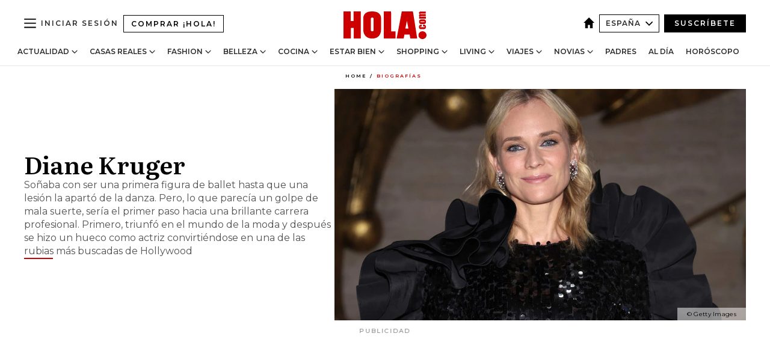

--- FILE ---
content_type: text/html; charset=utf-8
request_url: https://www.hola.com/biografias/diane-kruger/
body_size: 37628
content:
<!DOCTYPE html><html lang="es"><head><meta charSet="utf-8" data-next-head=""/><meta name="viewport" content="width=device-width" data-next-head=""/><meta property="mrf:tags" content="ed:4" data-next-head=""/><meta property="mrf:tags" content="otherEdition:" data-next-head=""/><meta property="mrf:tags" content="documentType:biography" data-next-head=""/><meta property="mrf:tags" content="publication:HOLA" data-next-head=""/><meta property="mrf:sections" content="biografias" data-next-head=""/><title data-next-head="">Biografía de Diane Kruger</title><link rel="canonical" href="https://www.hola.com/biografias/diane-kruger/" data-next-head=""/><link rel="alternate" type="application/rss+xml" title="HOLA! RSS PRIMARY-BIOGRAFIAS feed" href="https://www.hola.com/feeds/rss/es/primary-biografias/any/50.xml" data-next-head=""/><link rel="alternate" href="https://www.hola.com/biografias/diane-kruger/" hreflang="es" data-next-head=""/><meta name="title" content="Biografía de Diane Kruger" data-next-head=""/><meta name="description" content="Todo sobre Diane Kruger" data-next-head=""/><meta name="robots" content="max-image-preview:large, max-snippet:-1, max-video-preview:-1" data-next-head=""/><meta name="plantilla" content="Plantilla de noticias (plantilla-noticias.html)" data-next-head=""/><meta property="og:url" content="https://www.hola.com/biografias/diane-kruger/" data-next-head=""/><meta property="og:title" content="Diane Kruger" data-next-head=""/><meta property="og:description" content="Todo sobre Diane Kruger" data-next-head=""/><meta property="og:article:author" content="https://www.hola.com/autor/ana-merodio/" data-next-head=""/><meta property="og:image" content="https://www.hola.com/horizon/landscape/331a782db1d1-diane-kruger-t.jpg?im=Resize=(1200)" data-next-head=""/><meta property="og:image:height" content="675" data-next-head=""/><meta property="og:image:width" content="1200" data-next-head=""/><meta property="og:type" content="article" data-next-head=""/><meta property="lang" content="es" data-next-head=""/><meta property="article:modified_time" content="2024-06-27T09:08:43.575Z" data-next-head=""/><meta property="article:published_time" content="2024-06-27T09:08:43.575Z" data-next-head=""/><meta property="article:section" content="Biografías" data-next-head=""/><meta property="article:tag" content="Biografías" data-next-head=""/><meta property="article:publisher" content="https://www.facebook.com/revistahola" data-next-head=""/><meta property="fb:app_id" content="145634995501895" data-next-head=""/><meta property="fb:pages" content="52459726262" data-next-head=""/><meta name="dc.title" content="Biografía de Diane Kruger" data-next-head=""/><meta name="dc.date" content="2024-06-27T09:08:43.575Z" data-next-head=""/><meta name="dc.author" content="Ana Merodio" data-next-head=""/><meta name="twitter:card" content="summary_large_image" data-next-head=""/><meta name="twitter:site" content="@hola" data-next-head=""/><meta name="twitter:title" content="Diane Kruger" data-next-head=""/><meta name="twitter:image" content="https://www.hola.com/horizon/landscape/331a782db1d1-diane-kruger-t.jpg?im=Resize=(1200)" data-next-head=""/><meta name="twitter:description" content="Todo sobre Diane Kruger" data-next-head=""/><meta name="twitter:creator" content="@hola" data-next-head=""/><meta name="twitter:url" content="https://www.hola.com/biografias/diane-kruger/" data-next-head=""/><meta property="og:site_name" content="¡HOLA!" data-next-head=""/><meta property="fb:admins" content="52459726262" data-next-head=""/><meta property="og:updated_time" content="2024-06-27T09:08:43.575Z" data-next-head=""/><script type="application/ld+json" data-next-head="">[{"@context":"https://schema.org","@type":"NewsArticle","mainEntityOfPage":{"@type":"WebPage","@id":"https://www.hola.com/biografias/diane-kruger/","isAccessibleForFree":true},"headline":"Diane Kruger","datePublished":"2024-06-27T09:08:43.575Z","dateModified":"2024-06-27T09:08:43.575Z","copyrightYear":"2024","url":"https://www.hola.com/biografias/diane-kruger/","author":[{"@type":"Person","name":"Ana Merodio","url":"https://www.hola.com/autor/ana-merodio/"}],"articleSection":"Biografías","inLanguage":"es","license":"https://www.hola.com/aviso-legal/","description":"Todo sobre Diane Kruger","articleBody":"Diane Kruger, cuyo nombre real es Diane Heidkrüger, es una actriz y exmodelo alemana, conocida por participar en películas como Troya (2004), Malditos Bastardos (2009) o The Better Angels, entre otras.Nacida en la Baja Sajonia, Alemania, el 15 de julio de 1976 su infancia no fue tan feliz como hubiera deseado ya que su padre, informático de profesión luchó contra el alcoholismo durante mucho tiempo, lo que propició que se separada de su madre, una empleada de banca, cuando ella apenas tenía 13 años. Después del divorcio, Diane pasó mucho tiempo junto a su hermano menor, Stefan, de quien se encargaba mientras su madre se encontraba trabajando.","keywords":["Biografías"],"publisher":{"@type":"NewsMediaOrganization","name":"HOLA","@legalName":"Hola S.L","url":"https://www.hola.com/","logo":{"@type":"ImageObject","url":"https://www.hola.com/holacom.png","width":196,"height":60}},"image":[{"@type":"ImageObject","url":"https://www.hola.com/horizon/landscape/331a782db1d1-diane-kruger-t.jpg","width":1920,"height":1080},{"@type":"ImageObject","url":"https://www.hola.com/horizon/square/331a782db1d1-diane-kruger-t.jpg","width":1080,"height":1080},{"@type":"ImageObject","url":"https://www.hola.com/horizon/43/331a782db1d1-diane-kruger-t.jpg","width":1920,"height":1440}]},{"@context":"https://schema.org","@graph":[{"@type":"WebSite","@id":"https://www.hola.com/#website","url":"https://www.hola.com/","name":"HOLA"}]},{"@context":"https://schema.org","@type":"BreadcrumbList","itemListElement":[{"@type":"ListItem","position":1,"name":"HOLA","item":{"@id":"https://www.hola.com/","@type":"CollectionPage"}},{"@type":"ListItem","position":2,"name":"Biografías","item":{"@id":"https://www.hola.com/biografias/","@type":"CollectionPage"}}]},{"@context":"https://schema.org","@type":"SiteNavigationElement","hasPart":[{"@type":"CreativeWork","name":"Actualidad","url":"https://www.hola.com/actualidad/"},{"@type":"CreativeWork","name":"Casas Reales","url":"https://www.hola.com/realeza/"},{"@type":"CreativeWork","name":"Moda","url":"https://www.hola.com/moda/"},{"@type":"CreativeWork","name":"Belleza","url":"https://www.hola.com/belleza/"},{"@type":"CreativeWork","name":"Cocina","url":"https://www.hola.com/cocina/"},{"@type":"CreativeWork","name":"Estar Bien","url":"https://www.hola.com/estar-bien/"},{"@type":"CreativeWork","name":"Shopping","url":"https://www.hola.com/seleccion/"},{"@type":"CreativeWork","name":"Living","url":"https://www.hola.com/decoracion/"},{"@type":"CreativeWork","name":"Viajes","url":"https://www.hola.com/viajes/"},{"@type":"CreativeWork","name":"Novias","url":"https://www.hola.com/novias/"},{"@type":"CreativeWork","name":"Padres","url":"https://www.hola.com/padres/"},{"@type":"CreativeWork","name":"Al día","url":"https://www.hola.com/al-dia/"},{"@type":"CreativeWork","name":"Horóscopo","url":"https://www.hola.com/horoscopo/"},{"@type":"CreativeWork","name":"Fashion","url":"https://www.hola.com/fashion/"}]}]</script><link rel="preconnect" href="https://fonts.gstatic.com"/><link rel="preconnect" href="https://securepubads.g.doubleclick.net"/><link rel="preconnect" href="https://api.permutive.com"/><link rel="preconnect" href="https://micro.rubiconproject.com"/><link rel="preconnect" href="https://cdn.jwplayer.com"/><link rel="preconnect" href="https://cdn.privacy-mgmt.com"/><link rel="preconnect" href="https://www.googletagmanager.com"/><link rel="dns-prefetch" href="https://fonts.gstatic.com"/><link rel="dns-prefetch" href="https://securepubads.g.doubleclick.net"/><link rel="dns-prefetch" href="https://api.permutive.com"/><link rel="dns-prefetch" href="https://micro.rubiconproject.com"/><link rel="dns-prefetch" href="https://cdn.jwplayer.com"/><link rel="dns-prefetch" href="https://cdn.privacy-mgmt.com"/><link rel="dns-prefetch" href="https://www.googletagmanager.com"/><link rel="dns-prefetch" href="https://ssl.p.jwpcdn.com"/><link rel="dns-prefetch" href="https://www.google-analytics.com"/><script fetchpriority="high" type="text/javascript" src="https://securepubads.g.doubleclick.net/tag/js/gpt.js" async=""></script><link rel="apple-touch-icon" type="image/png" sizes="57x57" href="/apple-touch-icon-57x57.png"/><link rel="apple-touch-icon" type="image/png" sizes="60x60" href="/apple-touch-icon-60x60.png"/><link rel="apple-touch-icon" type="image/png" sizes="72x72" href="/apple-touch-icon-72x72.png"/><link rel="apple-touch-icon" type="image/png" sizes="76x76" href="/apple-touch-icon-76x76.png"/><link rel="apple-touch-icon" type="image/png" sizes="114x114" href="/apple-touch-icon-114x114.png"/><link rel="apple-touch-icon" type="image/png" sizes="120x120" href="/apple-touch-icon-120x120.png"/><link rel="apple-touch-icon" type="image/png" sizes="144x144" href="/apple-touch-icon-144x144.png"/><link rel="apple-touch-icon" type="image/png" sizes="152x152" href="/apple-touch-icon-152x152.png"/><link rel="apple-touch-icon" type="image/png" sizes="180x180" href="/apple-touch-icon-180x180.png"/><link rel="icon" type="image/png" sizes="192x192" href="/favicon-192x192.png"/><link rel="shortcut icon" type="image/png" sizes="32x32" href="/favicon-32x32.png"/><link rel="icon" type="image/png" sizes="16x16" href="/favicon-16x16.png"/><link rel="icon" type="image/x-icon" href="/favicon.ico"/><link rel="shortcut icon" href="/favicon.ico"/><link rel="manifest" href="/manifest.webmanifest" crossorigin="use-credentials"/><link rel="mask-icon" href="/icons/safari-pinned-tab.svg" color="#cc0000"/><meta name="msapplication-TileColor" content="#cc0000"/><meta name="theme-color" content="#ffffff"/><meta name="version" content="v4.68.0"/><script id="datalayer-script" data-nscript="beforeInteractive">(function() {
						const page = {"documentType":"biography","geoBucket":"geo_us_es","errorStatus":"","publication":"HOLA","subsection":"biografias","section":"biografias","cleanURL":"https://www.hola.com/biografias/diane-kruger/","canonicalURL":"https://www.hola.com/biografias/diane-kruger/","ed":"4","otherEdition":[],"dataSource":"web"};
						const article = null;
						window.dataLayer = window.dataLayer || [];
						if (page) window.dataLayer.push(page);
						if (article) window.dataLayer.push(article);
					})();</script><script id="prebid-create" data-nscript="beforeInteractive">
			window.pbjs = window.pbjs || {};
			window.pbjs.que = window.pbjs.que || [];
		</script><script id="gpt-create" data-nscript="beforeInteractive">
			window.dataLayer = window.dataLayer || [];
			window.googletag = window.googletag || {cmd: []};
			window.adConfig = window.adConfig || {};
			window.adConfig.ads = window.adConfig.ads || [];
			window.adConfig.sraIds = window.adConfig.sraIds || [];
			window.adConfig.sraScrollIds = window.adConfig.sraScrollIds || [];
			window.mappings = window.mappings || {};
			window.pageLevelTargeting = window.pageLevelTargeting || false;
		</script><script id="marfil-create" data-nscript="beforeInteractive">(function(){console.log('TEST CARGANDO SCRIPT GENERAL EN DOC');"use strict";function e(e){var t=!(arguments.length>1&&void 0!==arguments[1])||arguments[1],c=document.createElement("script");c.src=e,t?c.type="module":(c.async=!0,c.type="text/javascript",c.setAttribute("nomodule",""));var n=document.getElementsByTagName("script")[0];n.parentNode.insertBefore(c,n)}!function(t,c){!function(t,c,n){var a,o,r;n.accountId=c,null!==(a=t.marfeel)&&void 0!==a||(t.marfeel={}),null!==(o=(r=t.marfeel).cmd)&&void 0!==o||(r.cmd=[]),t.marfeel.config=n;var i="https://sdk.mrf.io/statics";e("".concat(i,"/marfeel-sdk.js?id=").concat(c),!0),e("".concat(i,"/marfeel-sdk.es5.js?id=").concat(c),!1)}(t,c,arguments.length>2&&void 0!==arguments[2]?arguments[2]:{})}(window,7386,{} /* Config */)})();
		</script><link rel="preload" href="/_next/static/css/d971eef9ced92798.css" as="style"/><link rel="stylesheet" href="/_next/static/css/d971eef9ced92798.css" data-n-g=""/><link rel="preload" href="/_next/static/css/7829afaba236848f.css" as="style"/><link rel="stylesheet" href="/_next/static/css/7829afaba236848f.css" data-n-p=""/><noscript data-n-css=""></noscript><script defer="" nomodule="" src="/_next/static/chunks/polyfills-42372ed130431b0a.js"></script><script src="//applets.ebxcdn.com/ebx.js" async="" id="ebx" defer="" data-nscript="beforeInteractive"></script><script defer="" src="/_next/static/chunks/6753.f6e000e864a08c7f.js"></script><script defer="" src="/_next/static/chunks/5307.60d8733009aa532b.js"></script><script defer="" src="/_next/static/chunks/3345.335516c2a005971b.js"></script><script defer="" src="/_next/static/chunks/8325.568c0086bafda9e7.js"></script><script defer="" src="/_next/static/chunks/1052.d9c0a6984f5d98de.js"></script><script defer="" src="/_next/static/chunks/36.8678ed23b899c02e.js"></script><script defer="" src="/_next/static/chunks/6876.b149e8baa2b41b0a.js"></script><script defer="" src="/_next/static/chunks/819.9bd4b9b211a0911f.js"></script><script defer="" src="/_next/static/chunks/6237.ea3db714c9e0ba12.js"></script><script defer="" src="/_next/static/chunks/7116.968a8cc780b318f6.js"></script><script defer="" src="/_next/static/chunks/8857.403a14723e3b6d74.js"></script><script defer="" src="/_next/static/chunks/6510.b27b37e3889fe4ef.js"></script><script defer="" src="/_next/static/chunks/408.e4e5e2aa06c6a89a.js"></script><script defer="" src="/_next/static/chunks/6630.62658e7af834bed7.js"></script><script defer="" src="/_next/static/chunks/633.77ff3e3d80179a4c.js"></script><script src="/_next/static/chunks/webpack-397c7498ae716110.js" defer=""></script><script src="/_next/static/chunks/framework-87f4787c369d4fa9.js" defer=""></script><script src="/_next/static/chunks/main-ff4f9e304ce34cd7.js" defer=""></script><script src="/_next/static/chunks/pages/_app-b6ee0b08dcf9a35d.js" defer=""></script><script src="/_next/static/chunks/1609-4252f898d0831c6c.js" defer=""></script><script src="/_next/static/chunks/8435-fca3790ce7581c2f.js" defer=""></script><script src="/_next/static/chunks/3417-39d15748a5c8b4c8.js" defer=""></script><script src="/_next/static/chunks/pages/other/%5B...path%5D-3c2e8100c4e2fc45.js" defer=""></script><script src="/_next/static/jZRiWzcr4X-Hk9UD2s3Pj/_buildManifest.js" defer=""></script><script src="/_next/static/jZRiWzcr4X-Hk9UD2s3Pj/_ssgManifest.js" defer=""></script></head><body><div id="__next"><a class="skLi-8370a0" href="#hm-main">Ir al contenido principal</a><a class="skLi-8370a0" href="#hm-footer">Ir al pie de página</a><div><!-- Comscore Identifier: comscorekw=spain --></div> <!-- --> <div class="glide-header ho-heWr-13544c1"><header class=" ho-theme ho-header ho-ce-84215c" id="hm-header" data-no-swipe="true"><div class="ho-heMaRoWr-20558d9 hm-container"><div class="ho-heToBa-12016a3"><button type="button" class="ho-heHaTo-215244d ho-theme ho-button ho-bu-i-1138ea0" aria-label="Abrir menú" aria-expanded="false" title="Abrir menú"><svg viewBox="0 0 16 13" xmlns="http://www.w3.org/2000/svg" aria-hidden="true" class="hm-icon"><path d="M16 1.5H0V0h16zM16 7H0V5.5h16zm0 5.5H0V11h16z" fill="currentColor" fill-rule="evenodd"></path></svg></button><a class="ho-heMaLi-1827ab2 ho-link" href="https://suscripciones.hola.com/">Comprar ¡HOLA!</a><div class="ho-heLoCo-194933f"><a aria-label="HOLA.com" class="ho-loLi-8311c6 ho-link" href="https://www.hola.com/"><svg viewBox="0 0 242 81" fill="none" xmlns="http://www.w3.org/2000/svg" aria-hidden="true" class="ho-loIc-826c03 hm-icon"><path d="M230.277 58.186c6.478 0 11.723 5.128 11.723 11.407C242 75.87 236.755 81 230.277 81c-6.479 0-11.723-5.129-11.723-11.407 0-6.279 5.244-11.407 11.723-11.407zM106.522 9.506c2.116 2.697 3.041 7.295 3.041 11.76l-.176 34.267c-.353 8.931-5.509 18.57-13.706 21.576-8.198 3.758-20.979 3.05-28.118-2.299-6.215-4.642-9.432-11.23-9.784-18.747V17.907c.528-5.35 3.393-11.23 8.02-13.75C69.194 2.033 72.896.574 76.819.396c8.55-.883 23.49-1.06 29.704 9.109zm-19.92 9.418c-1.234-1.062-3.041-1.238-4.452-.708-1.41.53-2.291 1.769-2.468 3.228v33.558c.177 1.415 1.234 2.697 2.689 3.05 1.058.355 2.292.178 3.217 0 1.058-.706 2.116-1.237 2.116-3.227V21.621c-.045-1.415-.573-1.946-1.102-2.697zM202.203.044c.529.177 12.605 79.01 12.605 79.409h-19.921l-2.116-11.761h-15.116l-2.292 11.76h-20.449S170.03.222 169.854.044c-.22.177 32.349 0 32.349 0zM189.378 50.36s-4.451-22.638-4.451-22.815c0 0 0-.353-4.628 22.815h9.079zm-50.507 8.356h12.825v20.692h-34.332V.044h21.331c.176 0 .176 58.849.176 58.672zM21.155 28.386h8.373V0H50.33v79.408H29.705V48.37H21.33v31.038H0V.044h21.155v28.341zm206.654 10.522v5.527h-2.336c-.705 0-1.234 0-1.587.177-.352.177-.352.354-.352.707 0 .354.176.53.352.708.177.177.706.177 1.587.177h9.255c.705 0 1.234-.177 1.587-.354.352-.177.529-.354.529-.708a.974.974 0 00-.529-.884c-.353-.177-1.058-.177-1.939-.177h-2.292v-5.35c1.586 0 2.688 0 3.57.177.705.177 1.586.354 2.291 1.061.882.531 1.411 1.238 1.763 2.123.353.884.529 1.945.529 3.404 0 1.592-.352 3.05-.881 3.935-.529 1.061-1.411 1.592-2.468 2.123-1.058.353-2.468.53-4.452.53h-5.509c-1.586 0-2.864-.177-3.746-.53-.881-.354-1.586-1.062-2.292-2.123-.705-1.06-1.057-2.476-1.057-3.935 0-1.592.352-2.874 1.057-3.935.706-1.061 1.411-1.768 2.469-2.122 1.234-.354 2.644-.53 4.451-.53zm-.529-15.519h4.804c1.763 0 3.041 0 3.922.177.882.177 1.587.53 2.292 1.061.705.53 1.234 1.238 1.587 2.122.352.885.528 1.946.528 3.228 0 1.238-.176 2.476-.352 3.405-.353.884-.705 1.591-1.234 2.122-.529.53-1.234.884-2.116 1.061-.881.177-2.115.354-3.746.354h-4.98c-1.763 0-3.217-.177-4.275-.53-1.058-.355-1.763-1.062-2.468-2.123-.529-1.061-.881-2.3-.881-3.935 0-1.238.176-2.476.528-3.405a4.594 4.594 0 011.587-2.122c.705-.53 1.234-.884 1.939-1.061.529-.177 1.587-.354 2.865-.354zm-1.454 5.88c-1.058 0-1.587 0-1.94.178-.176.176-.352.353-.352.707s.176.53.352.707c.177.177.882.177 1.94.177h8.726c.881 0 1.586 0 1.763-.177.352-.177.352-.353.352-.707s-.176-.53-.352-.707c-.177-.177-.882-.177-1.587-.177h-8.902zm-5.333-13.882l1.763.176c-.705-.53-1.234-1.06-1.587-1.591-.352-.708-.529-1.415-.529-2.123 0-1.591.705-2.874 2.116-3.758-.705-.53-1.234-1.061-1.587-1.592-.352-.707-.529-1.238-.529-2.122 0-1.06.177-1.768.705-2.476.529-.707 1.058-1.06 1.763-1.238.705-.177 1.763-.354 3.394-.354h13.883v5.704H227.28c-1.587 0-2.688 0-3.041.177-.353.177-.529.354-.529.707 0 .354.176.708.529.885.353.177 1.41.177 3.041.177h12.605v5.703h-12.252c-1.94 0-3.041 0-3.394.177-.353.177-.529.354-.529.707 0 .177.176.531.353.708.176.177.352.354.705.354h15.293v5.703h-19.392v-5.88h-.176v-.044z" fill="currentColor"></path></svg><span class="sr-only">Biografía de Diane Kruger</span></a></div><div class="ho-heEdSw-2174946 -header ho-theme ho-edSw-1589d3b -no-label" id="edition-switcher"><a aria-label="España" class="ho-link" href="https://www.hola.com/"><svg width="18" height="18" viewBox="0 0 18 18" fill="none" xmlns="http://www.w3.org/2000/svg" aria-hidden="true" class="ho-edSwHoIc-2375ca4 hm-icon"><path d="M9 0L0 9h2.695v9h4.587v-5.386h3.46V18h4.567V9H18L9 0z" fill="currentColor"></path></svg></a><button type="button" class="ho-edSwBu-2225aeb ho-theme ho-button ho-bu-i-1138ea0" aria-label="Abrir Ediciones" aria-expanded="false" aria-controls="edition-switcher-list-España-desktop" title="Abrir Ediciones" on="tap:edition-switcher.toggleClass(class=&#x27;editionOpen&#x27;)">España<svg width="140" height="90" viewBox="0 0 14 9" fill="none" xmlns="http://www.w3.org/2000/svg" aria-hidden="true" class="ho-edSwIc-1982557 hm-icon"><path fill-rule="evenodd" clip-rule="evenodd" d="M7.8 8.43a1 1 0 01-1.415 0L.57 2.615A1 1 0 011.985 1.2l5.107 5.108L12.2 1.2a1 1 0 111.415 1.415L7.8 8.43z" fill="currentColor"></path></svg></button><ul class="ho-edSwLi-2001c71" id="edition-switcher-list-España-desktop" aria-hidden="true"><li><a class="ho-edSwLi-1987a78 ho-link" href="https://www.hola.com/us-es/" tabindex="-1">Americas</a></li><li><a class="ho-edSwLi-1987a78 ho-link" href="https://www.hola.com/us/" tabindex="-1">USA</a></li><li><a class="ho-edSwLi-1987a78 ho-link" href="https://www.hola.com/mexico/" tabindex="-1">México</a></li></ul></div><div class="login-header ho-loCo-146800c"><a aria-label="Iniciar sesión" class="ho-loLi-935396 ho-link" href="" rel="nofollow"><span class="ho-loLiTe-1356d2a">Iniciar sesión</span></a></div><div class="ho-suCl-1819162"><a class="-button ho-link" href="https://suscribete.hola.com/">Suscríbete</a></div></div><div class="ho-heNaCo-18413da"><nav class="ho-heNa-165781b" aria-label="Primary Header Navigation" id="header-navigation-primary"><ul class="ho-naLi-148407d"><li class="ho-naIt-1471b6f"><div class="ho-naWr-1809e3b" id="header-navigation-primary-link-ey9R79cKtQ"><a class="ho-naLa-1552e12 ho-naLi-147079d ho-link" href="https://www.hola.com/actualidad/">Actualidad</a><button type="button" class="ho-naSuBu-2443568 ho-theme ho-button ho-bu-i-1138ea0" aria-label="Abrir Actualidad Submenu" aria-expanded="false" aria-controls="sub-menu-ey9R79cKtQ-primary" on="tap:sub-menu-ey9R79cKtQ-primary.toggleClass(class=&#x27;navigationWrapperOpen&#x27;)"><svg width="140" height="90" viewBox="0 0 14 9" fill="none" xmlns="http://www.w3.org/2000/svg" aria-hidden="true" class="ho-naSuIc-2200d8b hm-icon"><path fill-rule="evenodd" clip-rule="evenodd" d="M7.8 8.43a1 1 0 01-1.415 0L.57 2.615A1 1 0 011.985 1.2l5.107 5.108L12.2 1.2a1 1 0 111.415 1.415L7.8 8.43z" fill="currentColor"></path></svg></button><ul class="ho-naSu-1807e6f" aria-hidden="true" id="sub-menu-ey9R79cKtQ-primary"><li class="ho-naSuIt-2206ba3"><a class="ho-suLi-116577e ho-link" href="https://www.hola.com/tags/television/" tabindex="-1">Televisión</a></li><li class="ho-naSuIt-2206ba3"><a class="ho-suLi-116577e ho-link" href="https://www.hola.com/biografias/" tabindex="-1">Biografías</a></li><li class="ho-naSuIt-2206ba3"><a class="ho-suLi-116577e ho-link" href="https://www.hola.com/tv/" tabindex="-1">¡HOLA! Play</a></li></ul></div></li><li class="ho-naIt-1471b6f"><div class="ho-naWr-1809e3b" id="header-navigation-primary-link-et0qculsiz"><a class="ho-naLa-1552e12 ho-naLi-147079d ho-link" href="https://www.hola.com/realeza/">Casas Reales</a><button type="button" class="ho-naSuBu-2443568 ho-theme ho-button ho-bu-i-1138ea0" aria-label="Abrir Casas Reales Submenu" aria-expanded="false" aria-controls="sub-menu-et0qculsiz-primary" on="tap:sub-menu-et0qculsiz-primary.toggleClass(class=&#x27;navigationWrapperOpen&#x27;)"><svg width="140" height="90" viewBox="0 0 14 9" fill="none" xmlns="http://www.w3.org/2000/svg" aria-hidden="true" class="ho-naSuIc-2200d8b hm-icon"><path fill-rule="evenodd" clip-rule="evenodd" d="M7.8 8.43a1 1 0 01-1.415 0L.57 2.615A1 1 0 011.985 1.2l5.107 5.108L12.2 1.2a1 1 0 111.415 1.415L7.8 8.43z" fill="currentColor"></path></svg></button><ul class="ho-naSu-1807e6f" aria-hidden="true" id="sub-menu-et0qculsiz-primary"><li class="ho-naSuIt-2206ba3"><a class="ho-suLi-116577e ho-link" href="https://www.hola.com/realeza/casa_espanola/" tabindex="-1">España</a></li><li class="ho-naSuIt-2206ba3"><a class="ho-suLi-116577e ho-link" href="https://www.hola.com/realeza/casa_inglesa/" tabindex="-1">Reino Unido</a></li><li class="ho-naSuIt-2206ba3"><a class="ho-suLi-116577e ho-link" href="https://www.hola.com/realeza/casa_holanda/" tabindex="-1">Holanda</a></li><li class="ho-naSuIt-2206ba3"><a class="ho-suLi-116577e ho-link" href="https://www.hola.com/realeza/casa_monaco/" tabindex="-1">Mónaco</a></li><li class="ho-naSuIt-2206ba3"><a class="ho-suLi-116577e ho-link" href="https://www.hola.com/realeza/casa_noruega/" tabindex="-1">Noruega</a></li><li class="ho-naSuIt-2206ba3"><a class="ho-suLi-116577e ho-link" href="https://www.hola.com/realeza/casa_suecia/" tabindex="-1">Suecia</a></li><li class="ho-naSuIt-2206ba3"><a class="ho-suLi-116577e ho-link" href="https://www.hola.com/realeza/casa_danesa/" tabindex="-1">Dinamarca</a></li><li class="ho-naSuIt-2206ba3"><a class="ho-suLi-116577e ho-link" href="https://www.hola.com/realeza/casa_belga/" tabindex="-1">Bélgica</a></li><li class="ho-naSuIt-2206ba3"><a class="ho-suLi-116577e ho-link" href="https://www.hola.com/realeza/casa_luxemburgo/" tabindex="-1">Luxemburgo</a></li><li class="ho-naSuIt-2206ba3"><a class="ho-suLi-116577e ho-link" href="https://www.hola.com/realeza/casa_liechtenstein/" tabindex="-1">Liechtenstein</a></li></ul></div></li><li class="ho-naIt-1471b6f"><div class="ho-naWr-1809e3b" id="header-navigation-primary-link-eHUdQs-AiO"><a class="ho-naLa-1552e12 ho-naLi-147079d ho-link" href="https://www.hola.com/moda/">Fashion</a><button type="button" class="ho-naSuBu-2443568 ho-theme ho-button ho-bu-i-1138ea0" aria-label="Abrir Fashion Submenu" aria-expanded="false" aria-controls="sub-menu-eHUdQs-AiO-primary" on="tap:sub-menu-eHUdQs-AiO-primary.toggleClass(class=&#x27;navigationWrapperOpen&#x27;)"><svg width="140" height="90" viewBox="0 0 14 9" fill="none" xmlns="http://www.w3.org/2000/svg" aria-hidden="true" class="ho-naSuIc-2200d8b hm-icon"><path fill-rule="evenodd" clip-rule="evenodd" d="M7.8 8.43a1 1 0 01-1.415 0L.57 2.615A1 1 0 011.985 1.2l5.107 5.108L12.2 1.2a1 1 0 111.415 1.415L7.8 8.43z" fill="currentColor"></path></svg></button><ul class="ho-naSu-1807e6f" aria-hidden="true" id="sub-menu-eHUdQs-AiO-primary"><li class="ho-naSuIt-2206ba3"><a class="ho-suLi-116577e ho-link" href="https://www.hola.com/moda/actualidad/" tabindex="-1">Noticias</a></li><li class="ho-naSuIt-2206ba3"><a class="ho-suLi-116577e ho-link" href="https://www.hola.com/moda/tendencias/" tabindex="-1">Tendencias</a></li><li class="ho-naSuIt-2206ba3"><a class="ho-suLi-116577e ho-link" href="https://www.hola.com/moda/disenyadores/" tabindex="-1">Diseñadores</a></li></ul></div></li><li class="ho-naIt-1471b6f"><div class="ho-naWr-1809e3b" id="header-navigation-primary-link-e1uuEsoFeC"><a class="ho-naLa-1552e12 ho-naLi-147079d ho-link" href="https://www.hola.com/belleza/">Belleza</a><button type="button" class="ho-naSuBu-2443568 ho-theme ho-button ho-bu-i-1138ea0" aria-label="Abrir Belleza Submenu" aria-expanded="false" aria-controls="sub-menu-e1uuEsoFeC-primary" on="tap:sub-menu-e1uuEsoFeC-primary.toggleClass(class=&#x27;navigationWrapperOpen&#x27;)"><svg width="140" height="90" viewBox="0 0 14 9" fill="none" xmlns="http://www.w3.org/2000/svg" aria-hidden="true" class="ho-naSuIc-2200d8b hm-icon"><path fill-rule="evenodd" clip-rule="evenodd" d="M7.8 8.43a1 1 0 01-1.415 0L.57 2.615A1 1 0 011.985 1.2l5.107 5.108L12.2 1.2a1 1 0 111.415 1.415L7.8 8.43z" fill="currentColor"></path></svg></button><ul class="ho-naSu-1807e6f" aria-hidden="true" id="sub-menu-e1uuEsoFeC-primary"><li class="ho-naSuIt-2206ba3"><a class="ho-suLi-116577e ho-link" href="https://www.hola.com/belleza/tendencias/" tabindex="-1">Tendencias</a></li><li class="ho-naSuIt-2206ba3"><a class="ho-suLi-116577e ho-link" href="https://www.hola.com/belleza/caraycuerpo/" tabindex="-1">Cara y cuerpo</a></li><li class="ho-naSuIt-2206ba3"><a class="ho-suLi-116577e ho-link" href="https://www.hola.com/tags/peinados/" tabindex="-1">Peinados</a></li><li class="ho-naSuIt-2206ba3"><a class="ho-suLi-116577e ho-link" href="https://www.hola.com/tags/perder-peso/" tabindex="-1">Perder peso</a></li><li class="ho-naSuIt-2206ba3"><a class="ho-suLi-116577e ho-link" href="https://www.hola.com/tags/en-forma/" tabindex="-1">En forma</a></li><li class="ho-naSuIt-2206ba3"><a class="ho-suLi-116577e ho-link" href="https://www.hola.com/hubs/hola-beauty-addict/" tabindex="-1">¡HOLA! Beauty Addict</a></li></ul></div></li><li class="ho-naIt-1471b6f"><div class="ho-naWr-1809e3b" id="header-navigation-primary-link-ebyep_jFba"><a class="ho-naLa-1552e12 ho-naLi-147079d ho-link" href="https://www.hola.com/cocina/">Cocina</a><button type="button" class="ho-naSuBu-2443568 ho-theme ho-button ho-bu-i-1138ea0" aria-label="Abrir Cocina Submenu" aria-expanded="false" aria-controls="sub-menu-ebyep_jFba-primary" on="tap:sub-menu-ebyep_jFba-primary.toggleClass(class=&#x27;navigationWrapperOpen&#x27;)"><svg width="140" height="90" viewBox="0 0 14 9" fill="none" xmlns="http://www.w3.org/2000/svg" aria-hidden="true" class="ho-naSuIc-2200d8b hm-icon"><path fill-rule="evenodd" clip-rule="evenodd" d="M7.8 8.43a1 1 0 01-1.415 0L.57 2.615A1 1 0 011.985 1.2l5.107 5.108L12.2 1.2a1 1 0 111.415 1.415L7.8 8.43z" fill="currentColor"></path></svg></button><ul class="ho-naSu-1807e6f" aria-hidden="true" id="sub-menu-ebyep_jFba-primary"><li class="ho-naSuIt-2206ba3"><a class="ho-suLi-116577e ho-link" href="https://www.hola.com/cocina/recetas/" tabindex="-1">Recetas</a></li><li class="ho-naSuIt-2206ba3"><a class="ho-suLi-116577e ho-link" href="https://www.hola.com/cocina/noticias/" tabindex="-1">Noticias</a></li><li class="ho-naSuIt-2206ba3"><a class="ho-suLi-116577e ho-link" href="https://www.hola.com/cocina/tecnicas-de-cocina/" tabindex="-1">Técnicas de cocina</a></li></ul></div></li><li class="ho-naIt-1471b6f"><div class="ho-naWr-1809e3b" id="header-navigation-primary-link-emEY-iK6K5"><a class="ho-naLa-1552e12 ho-naLi-147079d ho-link" href="https://www.hola.com/estar-bien/">Estar bien</a><button type="button" class="ho-naSuBu-2443568 ho-theme ho-button ho-bu-i-1138ea0" aria-label="Abrir Estar bien Submenu" aria-expanded="false" aria-controls="sub-menu-emEY-iK6K5-primary" on="tap:sub-menu-emEY-iK6K5-primary.toggleClass(class=&#x27;navigationWrapperOpen&#x27;)"><svg width="140" height="90" viewBox="0 0 14 9" fill="none" xmlns="http://www.w3.org/2000/svg" aria-hidden="true" class="ho-naSuIc-2200d8b hm-icon"><path fill-rule="evenodd" clip-rule="evenodd" d="M7.8 8.43a1 1 0 01-1.415 0L.57 2.615A1 1 0 011.985 1.2l5.107 5.108L12.2 1.2a1 1 0 111.415 1.415L7.8 8.43z" fill="currentColor"></path></svg></button><ul class="ho-naSu-1807e6f" aria-hidden="true" id="sub-menu-emEY-iK6K5-primary"><li class="ho-naSuIt-2206ba3"><a class="ho-suLi-116577e ho-link" href="https://www.hola.com/tags/dieta-saludable/" tabindex="-1">Dieta saludable</a></li><li class="ho-naSuIt-2206ba3"><a class="ho-suLi-116577e ho-link" href="https://www.hola.com/tags/bienestar/" tabindex="-1">Bienestar</a></li><li class="ho-naSuIt-2206ba3"><a class="ho-suLi-116577e ho-link" href="https://www.hola.com/tags/medio-ambiente/" tabindex="-1">Medio ambiente</a></li><li class="ho-naSuIt-2206ba3"><a class="ho-suLi-116577e ho-link" href="https://www.hola.com/tags/psicologia/" tabindex="-1">Psicología</a></li><li class="ho-naSuIt-2206ba3"><a class="ho-suLi-116577e ho-link" href="https://www.hola.com/tags/coaching/" tabindex="-1">Coaching</a></li><li class="ho-naSuIt-2206ba3"><a class="ho-suLi-116577e ho-link" href="https://www.hola.com/tags/vida-sana/" tabindex="-1">Vida sana</a></li><li class="ho-naSuIt-2206ba3"><a class="ho-suLi-116577e ho-link" href="https://www.hola.com/tags/enfermedades/" tabindex="-1">Enfermedades</a></li><li class="ho-naSuIt-2206ba3"><a class="ho-suLi-116577e ho-link" href="https://www.hola.com/tags/mascotas/ " tabindex="-1">Mascotas</a></li></ul></div></li><li class="ho-naIt-1471b6f"><div class="ho-naWr-1809e3b" id="header-navigation-primary-link-e5hKUnglTa"><a class="ho-naLa-1552e12 ho-naLi-147079d ho-link" href="https://www.hola.com/seleccion/">Shopping</a><button type="button" class="ho-naSuBu-2443568 ho-theme ho-button ho-bu-i-1138ea0" aria-label="Abrir Shopping Submenu" aria-expanded="false" aria-controls="sub-menu-e5hKUnglTa-primary" on="tap:sub-menu-e5hKUnglTa-primary.toggleClass(class=&#x27;navigationWrapperOpen&#x27;)"><svg width="140" height="90" viewBox="0 0 14 9" fill="none" xmlns="http://www.w3.org/2000/svg" aria-hidden="true" class="ho-naSuIc-2200d8b hm-icon"><path fill-rule="evenodd" clip-rule="evenodd" d="M7.8 8.43a1 1 0 01-1.415 0L.57 2.615A1 1 0 011.985 1.2l5.107 5.108L12.2 1.2a1 1 0 111.415 1.415L7.8 8.43z" fill="currentColor"></path></svg></button><ul class="ho-naSu-1807e6f" aria-hidden="true" id="sub-menu-e5hKUnglTa-primary"><li class="ho-naSuIt-2206ba3"><a class="ho-suLi-116577e ho-link" href="https://www.hola.com/seleccion/belleza/" tabindex="-1">Belleza</a></li><li class="ho-naSuIt-2206ba3"><a class="ho-suLi-116577e ho-link" href="https://www.hola.com/seleccion/moda/" tabindex="-1">Moda</a></li><li class="ho-naSuIt-2206ba3"><a class="ho-suLi-116577e ho-link" href="https://www.hola.com/seleccion/casa/" tabindex="-1">Casa</a></li><li class="ho-naSuIt-2206ba3"><a class="ho-suLi-116577e ho-link" href="https://www.hola.com/seleccion/bienestar/" tabindex="-1">Bienestar</a></li><li class="ho-naSuIt-2206ba3"><a class="ho-suLi-116577e ho-link" href="https://www.hola.com/seleccion/tecnologia/" tabindex="-1">Tecnología</a></li><li class="ho-naSuIt-2206ba3"><a class="ho-suLi-116577e ho-link" href="https://www.hola.com/seleccion/libros/" tabindex="-1">Libros</a></li><li class="ho-naSuIt-2206ba3"><a class="ho-suLi-116577e ho-link" href="https://www.hola.com/seleccion/deporte/" tabindex="-1">Deporte</a></li><li class="ho-naSuIt-2206ba3"><a class="ho-suLi-116577e ho-link" href="https://www.hola.com/seleccion/ninos/" tabindex="-1">Niños</a></li><li class="ho-naSuIt-2206ba3"><a class="ho-suLi-116577e ho-link" href="https://www.hola.com/seleccion/mascotas/" tabindex="-1">Mascotas</a></li><li class="ho-naSuIt-2206ba3"><a class="ho-suLi-116577e ho-link" href="https://www.hola.com/seleccion/regalos/" tabindex="-1">Regalos</a></li><li class="ho-naSuIt-2206ba3"><a class="ho-suLi-116577e ho-link" href="https://www.hola.com/seleccion/ocio/" tabindex="-1">Ocio</a></li></ul></div></li><li class="ho-naIt-1471b6f"><div class="ho-naWr-1809e3b" id="header-navigation-primary-link-eTJumvxvZ2"><a class="ho-naLa-1552e12 ho-naLi-147079d ho-link" href="https://www.hola.com/decoracion/">Living</a><button type="button" class="ho-naSuBu-2443568 ho-theme ho-button ho-bu-i-1138ea0" aria-label="Abrir Living Submenu" aria-expanded="false" aria-controls="sub-menu-eTJumvxvZ2-primary" on="tap:sub-menu-eTJumvxvZ2-primary.toggleClass(class=&#x27;navigationWrapperOpen&#x27;)"><svg width="140" height="90" viewBox="0 0 14 9" fill="none" xmlns="http://www.w3.org/2000/svg" aria-hidden="true" class="ho-naSuIc-2200d8b hm-icon"><path fill-rule="evenodd" clip-rule="evenodd" d="M7.8 8.43a1 1 0 01-1.415 0L.57 2.615A1 1 0 011.985 1.2l5.107 5.108L12.2 1.2a1 1 0 111.415 1.415L7.8 8.43z" fill="currentColor"></path></svg></button><ul class="ho-naSu-1807e6f" aria-hidden="true" id="sub-menu-eTJumvxvZ2-primary"><li class="ho-naSuIt-2206ba3"><a class="ho-suLi-116577e ho-link" href="https://www.hola.com/tags/tendencias-decoracion/" tabindex="-1">Tendencias</a></li><li class="ho-naSuIt-2206ba3"><a class="ho-suLi-116577e ho-link" href="https://www.hola.com/tags/casas/" tabindex="-1">Casas</a></li><li class="ho-naSuIt-2206ba3"><a class="ho-suLi-116577e ho-link" href="https://www.hola.com/tags/plantas/" tabindex="-1">Plantas</a></li></ul></div></li><li class="ho-naIt-1471b6f"><div class="ho-naWr-1809e3b" id="header-navigation-primary-link-epgoloeb3s"><a class="ho-naLa-1552e12 ho-naLi-147079d ho-link" href="https://www.hola.com/viajes/">Viajes</a><button type="button" class="ho-naSuBu-2443568 ho-theme ho-button ho-bu-i-1138ea0" aria-label="Abrir Viajes Submenu" aria-expanded="false" aria-controls="sub-menu-epgoloeb3s-primary" on="tap:sub-menu-epgoloeb3s-primary.toggleClass(class=&#x27;navigationWrapperOpen&#x27;)"><svg width="140" height="90" viewBox="0 0 14 9" fill="none" xmlns="http://www.w3.org/2000/svg" aria-hidden="true" class="ho-naSuIc-2200d8b hm-icon"><path fill-rule="evenodd" clip-rule="evenodd" d="M7.8 8.43a1 1 0 01-1.415 0L.57 2.615A1 1 0 011.985 1.2l5.107 5.108L12.2 1.2a1 1 0 111.415 1.415L7.8 8.43z" fill="currentColor"></path></svg></button><ul class="ho-naSu-1807e6f" aria-hidden="true" id="sub-menu-epgoloeb3s-primary"><li class="ho-naSuIt-2206ba3"><a class="ho-suLi-116577e ho-link" href="https://www.hola.com/tags/internacionales/" tabindex="-1">Internacionales</a></li><li class="ho-naSuIt-2206ba3"><a class="ho-suLi-116577e ho-link" href="https://www.hola.com/tags/espana/" tabindex="-1">España</a></li><li class="ho-naSuIt-2206ba3"><a class="ho-suLi-116577e ho-link" href="https://www.hola.com/guias/madrid/" tabindex="-1">Inspiración ¡H! Madrid</a></li><li class="ho-naSuIt-2206ba3"><a class="ho-suLi-116577e ho-link" href="https://www.holamadrid.com/" rel="nofollow" tabindex="-1">Tu ¡H! Madrid</a></li></ul></div></li><li class="ho-naIt-1471b6f"><div class="ho-naWr-1809e3b" id="header-navigation-primary-link-eqfsJ1HdVN"><a class="ho-naLa-1552e12 ho-naLi-147079d ho-link" href="https://www.hola.com/novias/">Novias</a><button type="button" class="ho-naSuBu-2443568 ho-theme ho-button ho-bu-i-1138ea0" aria-label="Abrir Novias Submenu" aria-expanded="false" aria-controls="sub-menu-eqfsJ1HdVN-primary" on="tap:sub-menu-eqfsJ1HdVN-primary.toggleClass(class=&#x27;navigationWrapperOpen&#x27;)"><svg width="140" height="90" viewBox="0 0 14 9" fill="none" xmlns="http://www.w3.org/2000/svg" aria-hidden="true" class="ho-naSuIc-2200d8b hm-icon"><path fill-rule="evenodd" clip-rule="evenodd" d="M7.8 8.43a1 1 0 01-1.415 0L.57 2.615A1 1 0 011.985 1.2l5.107 5.108L12.2 1.2a1 1 0 111.415 1.415L7.8 8.43z" fill="currentColor"></path></svg></button><ul class="ho-naSu-1807e6f" aria-hidden="true" id="sub-menu-eqfsJ1HdVN-primary"><li class="ho-naSuIt-2206ba3"><a class="ho-suLi-116577e ho-link" href="https://www.hola.com/tags/tendencias-novias/" tabindex="-1">Tendencias</a></li><li class="ho-naSuIt-2206ba3"><a class="ho-suLi-116577e ho-link" href="https://www.hola.com/novias/" tabindex="-1">Invitadas</a></li><li class="ho-naSuIt-2206ba3"><a class="ho-suLi-116577e ho-link" href="https://www.hola.com/tags/organizacion-de-bodas/" tabindex="-1">Organización</a></li><li class="ho-naSuIt-2206ba3"><a class="ho-suLi-116577e ho-link" href="https://www.tubodahola.com/" rel="nofollow" tabindex="-1">Tu Boda ¡HOLA!</a></li></ul></div></li><li class="ho-naIt-1471b6f"><a class="ho-naLi-147079d ho-link" href="https://www.hola.com/padres/">Padres</a></li><li class="ho-naIt-1471b6f"><a class="ho-naLi-147079d ho-link" href="https://www.hola.com/al-dia/">Al Día</a></li><li class="ho-naIt-1471b6f"><a class="ho-naLi-147079d ho-link" href="https://www.hola.com/horoscopo/">Horóscopo</a></li></ul></nav></div></div><nav class="ho-heMeMo-1622f64" aria-label="Primary Header Navigation" id="header-navigation-primary"><ul class="ho-naLi-148407d"><li class="ho-naIt-1471b6f"><a class="ho-naLi-147079d ho-link" href="https://www.hola.com/actualidad/">Actualidad</a></li><li class="ho-naIt-1471b6f"><a class="ho-naLi-147079d ho-link" href="https://www.hola.com/realeza/">Casas Reales</a></li><li class="ho-naIt-1471b6f"><a class="ho-naLi-147079d ho-link" href="https://www.hola.com/moda/">Fashion</a></li><li class="ho-naIt-1471b6f"><a class="ho-naLi-147079d ho-link" href="https://www.hola.com/belleza/">Belleza</a></li><li class="ho-naIt-1471b6f"><a class="ho-naLi-147079d ho-link" href="https://www.hola.com/cocina/">Cocina</a></li><li class="ho-naIt-1471b6f"><a class="ho-naLi-147079d ho-link" href="https://www.hola.com/estar-bien/">Estar bien</a></li><li class="ho-naIt-1471b6f"><a class="ho-naLi-147079d ho-link" href="https://www.hola.com/seleccion/">Shopping</a></li><li class="ho-naIt-1471b6f"><a class="ho-naLi-147079d ho-link" href="https://www.hola.com/decoracion/">Living</a></li><li class="ho-naIt-1471b6f"><a class="ho-naLi-147079d ho-link" href="https://www.hola.com/viajes/">Viajes</a></li><li class="ho-naIt-1471b6f"><a class="ho-naLi-147079d ho-link" href="https://www.hola.com/novias/">Novias</a></li><li class="ho-naIt-1471b6f"><a class="ho-naLi-147079d ho-link" href="https://www.hola.com/padres/">Padres</a></li><li class="ho-naIt-1471b6f"><a class="ho-naLi-147079d ho-link" href="https://www.hola.com/al-dia/">Al Día</a></li><li class="ho-naIt-1471b6f"><a class="ho-naLi-147079d ho-link" href="https://www.hola.com/horoscopo/">Horóscopo</a></li></ul></nav></header><span id="hm-main"></span></div> <!-- --> <!-- --> <!-- --> <div class="-variation-skin -style-2 hola-style" data-sticky-megabanner="false" data-ad-title="PUBLICIDAD"><div class="desktop adCo-11280b3"><div id="div-skin_0" data-refresh-count="0"></div></div></div><div class="all" id="div-outofpage1X1_0" data-position="outofpage" data-refresh-count="0" data-ad-title="PUBLICIDAD"></div> 
<div class="gc-col-12 gc-row">
 <div class="gc-col-12 gc-row hm-container skin-container" role="main">
  <!-- --> <!-- --> <div class="ho-arCo-12511f0 ho-ahRi-711fc1  ho-theme"><div class="ho-brCrWr-1867707"><nav class=" ho-theme ho-br-11623d5" aria-label="Breadcrumbs"><ul><li class="ho-brIt-15618e2"><a aria-label="Home" class="ho-link" href="https://www.hola.com/">Home</a></li><li class="ho-brIt-15618e2 ho-brItAc-2165a92"><a aria-label="Biografías" class="ho-link" href="https://www.hola.com/biografias/">Biografías</a></li></ul></nav></div><div class="ho-maWr-1158355"><div class="ho-heWr-1457675"><h1 class="he-720f74 ho-title">Diane Kruger</h1><hr class="ho-boLiUnTi-2077d80"/><h2 class="he-720f74 ho-su-8760bf">Soñaba con ser una primera figura de ballet hasta que una lesión la apartó de la danza. Pero, lo que parecía un golpe de mala suerte, sería el primer paso hacia una brillante carrera profesional. Primero, triunfó en el mundo de la moda y después se hizo un hueco como actriz convirtiéndose en una de las rubias más buscadas de Hollywood</h2><hr class="ho-boLi-1053c1d"/></div><div class="ho-meWr-1249476"><div class="ho-imCo-14461c5"><img src="https://www.hola.com/horizon/landscape/331a782db1d1-diane-kruger-t.jpg" sizes="(min-width:1280px) 730px, (min-width:960px) 45vw, (min-width:768px) 45vw, (min-width:320px) 100vw, 100vw" srcSet="https://www.hola.com/horizon/landscape/331a782db1d1-diane-kruger-t.jpg?im=Resize=(960),type=downsize 960w, https://www.hola.com/horizon/landscape/331a782db1d1-diane-kruger-t.jpg?im=Resize=(360),type=downsize 360w, https://www.hola.com/horizon/landscape/331a782db1d1-diane-kruger-t.jpg?im=Resize=(640),type=downsize 640w" width="1920" height="1080" loading="eager" decoding="async" alt="diane kruger" fetchpriority="high" class="ho-image"/><span class="ho-imCr-1233683">&#169; Getty Images</span></div></div></div></div> <div class="-variation-megabanner -style-2 hola-style" data-sticky-megabanner="false" data-ad-title="PUBLICIDAD"><div class="desktop adCo-11280b3"><div id="div-megabanner_0" data-refresh-count="0"></div></div></div> <!-- --> 
  <div class="gc-col-12 gc-row hm-grid hm-grid__section hm-grid__article">
   <div class="gc-col-8 gc-row hm-grid__content hm-grid__content--article">
    <div class="ho-arBy-1351edd  ho-theme"><div class="ho-arByIn-1859323 ho-arByInRe-2687baa"><div><div class="ho-author  ho-theme"><div class="ho-auDe-1369079"><a class="ho-auNa-104497a link" href="https://www.hola.com/autor/ana-merodio/">Ana Merodio</a><span class="ho-pu-97452a"></span></div></div><div class="ho-loTi-13508a5 ho-loTi-13508a5"><span class="ho-loTiSp-1752866">27 de junio de 2024 - 11:08 CEST</span><time class="ho-loTiTiTa-203339b ho-loTiTiTaHi-2621b16" dateTime="2024-06-27T09:08:43.575Z">27 de junio de 2024 - 11:08 CEST</time></div></div><div class="ho-soShWr-2088523"><div id="socialSharing" class="ho-soSh-13519cb ho-soSh-13519cb ho-theme ho-soShHo-2417e03 ho-soShEx-2363117"><ul class="ho-soShLi-1864eac"><li class="ho-soShIt-17504d3 -type-whatsapp"><a class="ho-soShLi-1749f81 ho-link" href="https://api.whatsapp.com/send?text=https%3A%2F%2Fwww.hola.com%2Fbiografias%2Fdiane-kruger%2F&amp;media=&amp;description=Diane%20Kruger" rel="nofollow" target="_blank"><svg width="18" height="18" viewBox="0 0 18 18" fill="none" xmlns="http://www.w3.org/2000/svg" aria-hidden="true" class="ho-soShLiIc-2142828 hm-icon"><path fill-rule="evenodd" clip-rule="evenodd" d="M4.283 1.304A8.93 8.93 0 018.49.01a8.928 8.928 0 11-3.54 16.913L.441 17.992a.347.347 0 01-.417-.409l.947-4.601A8.93 8.93 0 014.283 1.304zm5.773 14.524a6.994 6.994 0 003.816-1.955v-.002a6.99 6.99 0 10-11.18-1.77l.314.605-.582 2.824 2.767-.653.625.312a6.993 6.993 0 004.24.64zm1.475-5.46l1.73.496-.002.002a.646.646 0 01.366.967 2.917 2.917 0 01-1.546 1.348c-1.184.285-3.002.006-5.272-2.112-1.965-1.835-2.485-3.362-2.362-4.573A2.91 2.91 0 015.569 4.78a.646.646 0 011.008.23l.73 1.645a.646.646 0 01-.08.655l-.369.477a.632.632 0 00-.05.698 9.228 9.228 0 002.978 2.626.625.625 0 00.684-.144l.424-.43a.646.646 0 01.637-.169z" fill="currentColor"></path></svg></a></li><li class="ho-soShIt-17504d3 -type-facebook"><a aria-label="Compartir en Facebook" class="ho-soShLi-1749f81 ho-link" href="https://www.facebook.com/sharer/sharer.php?u=https%3A%2F%2Fwww.hola.com%2Fbiografias%2Fdiane-kruger%2F&amp;quote=Diane%20Kruger" rel="nofollow" target="_blank"><svg width="11" height="18" viewBox="0 0 11 18" fill="none" xmlns="http://www.w3.org/2000/svg" aria-hidden="true" class="ho-soShLiIc-2142828 hm-icon"><path fill-rule="evenodd" clip-rule="evenodd" d="M10.008 3.132H7.146a.955.955 0 00-.72 1.035v2.06h3.6v2.944h-3.6V18H3.06V9.171H0V6.227h3.06V4.5A4.23 4.23 0 017.025 0h2.974v3.132h.01z" fill="currentColor"></path></svg></a></li><li class="ho-soShIt-17504d3 -type-flipboard"><a class="ho-soShLi-1749f81 ho-link" href="https://share.flipboard.com/bookmarklet/popout?v=2&amp;title=Diane%20Kruger&amp;url=https%3A%2F%2Fwww.hola.com%2Fbiografias%2Fdiane-kruger%2F" rel="nofollow" target="_blank"><svg width="16" height="16" viewBox="0 0 16 16" fill="none" xmlns="http://www.w3.org/2000/svg" aria-hidden="true" class="ho-soShLiIc-2142828 hm-icon"><path d="M0 8.16V16h5.216v-5.216l2.605-.02 2.611-.012.013-2.611.019-2.605 2.611-.019 2.605-.013V.32H0v7.84z" fill="currentColor"></path></svg></a></li><li class="ho-soShIt-17504d3 -type-twitter"><a aria-label="Compartir en X" class="ho-soShLi-1749f81 ho-link" href="https://twitter.com/intent/tweet?text=Diane%20Kruger&amp;url=https%3A%2F%2Fwww.hola.com%2Fbiografias%2Fdiane-kruger%2F" rel="nofollow" target="_blank"><svg width="18" height="18" viewBox="0 0 18 18" fill="none" xmlns="http://www.w3.org/2000/svg" aria-hidden="true" class="ho-soShLiIc-2142828 hm-icon"><path d="M10.7 7.8L17.4 0h-1.6L10 6.8 5.4 0H0l7 10.2-7 8.2h1.6l6.1-7.1 4.9 7.1H18L10.7 7.8zm-2.2 2.5l-.7-1-5.6-8.1h2.4l4.6 6.5.7 1 5.9 8.5h-2.4l-4.9-6.9z" fill="currentColor"></path></svg></a></li><li class="ho-soShIt-17504d3 -type-pinterest"><a aria-label="Compartir en Pinterest" class="ho-soShLi-1749f81 ho-link" href="https://www.pinterest.com/pin/create/button/?url=https%3A%2F%2Fwww.hola.com%2Fbiografias%2Fdiane-kruger%2F&amp;media=&amp;description=Diane%20Kruger" rel="nofollow" target="_blank"><svg width="15" height="18" viewBox="0 0 15 18" fill="none" xmlns="http://www.w3.org/2000/svg" aria-hidden="true" class="ho-soShLiIc-2142828 hm-icon"><path d="M5.77 11.905C5.295 14.383 4.717 16.76 3.002 18c-.529-3.746.777-6.559 1.384-9.542-1.034-1.736.125-5.232 2.306-4.37 2.685 1.058-2.324 6.455 1.038 7.13 3.51.703 4.944-6.077 2.767-8.281-3.144-3.182-9.155-.072-8.416 4.485.18 1.114 1.333 1.452.46 2.99C.529 9.967-.068 8.383.007 6.272.13 2.815 3.12.397 6.116.06c3.792-.424 7.35 1.388 7.84 4.944.554 4.016-1.71 8.364-5.76 8.05-1.104-.084-1.565-.628-2.426-1.15z" fill="currentColor"></path></svg></a></li></ul><button type="button" aria-label="Compartir" title="Compartir" class="ho-soShLi-1749f81"><svg width="18" height="17" viewBox="0 0 18 17" fill="none" xmlns="http://www.w3.org/2000/svg" aria-hidden="true" class="ho-soShLiIc-2142828 ho-clIc-927d71 hm-icon"><path fill-rule="evenodd" clip-rule="evenodd" d="M17.676 1.737A1 1 0 0016.324.263L9 6.977 1.676.263A1 1 0 10.324 1.737L7.52 8.333.324 14.93a1 1 0 001.352 1.474L9 9.69l7.324 6.714a1 1 0 101.352-1.474L10.48 8.332l7.196-6.596z" fill="currentColor"></path></svg><svg width="18" height="19" viewBox="0 0 18 19" fill="none" xmlns="http://www.w3.org/2000/svg" aria-hidden="true" class="ho-soShLiIc-2142828 ho-shIc-92462a hm-icon"><path fill-rule="evenodd" clip-rule="evenodd" d="M14.135 1.5a1.558 1.558 0 100 3.115 1.558 1.558 0 000-3.115zm-3.058 1.558a3.058 3.058 0 11.575 1.786L6.174 8.04a.755.755 0 01-.1.049 3.078 3.078 0 01-.06 1.288c.055.016.108.04.16.07l5.843 3.404a3.058 3.058 0 11-.795 1.273l-5.804-3.382a.762.762 0 01-.11-.077 3.058 3.058 0 11.16-3.95L11.1 3.43a3.087 3.087 0 01-.022-.372zM14.135 13.5a1.558 1.558 0 100 3.115 1.558 1.558 0 000-3.115zM1.5 8.596a1.558 1.558 0 113.115 0 1.558 1.558 0 01-3.115 0z" fill="currentColor"></path></svg></button></div></div></div></div> <div class="ho-bi-9655e7"><div class="ho-biDa-1462c55"><time dateTime="1976-07-15T00:00:00.000Z" class="ho-biDa-13479b8">15 de julio de 1976</time><div>49<!-- --> <!-- -->años</div></div><div>Algermissen, Alemania</div><a aria-label="" class="ho-biHo-19117aa ho-link" href="https://www.hola.com/horoscopo/" rel="nofollow">Horóscopo</a> <!-- -->:<!-- --> <a aria-label="" class="ho-biHo-19117aa ho-link" href="https://www.hola.com/horoscopo/cancer/" rel="nofollow">cancer</a></div> 
    <div class="gc-col-12 hm-article__body -category-biografias" style="width:100.0%">
     <div></div><div class="ho-boCo-11616d9  ho-theme ldJsonContent"><p id="e81oBuxJ4e" data-wc="31"><strong>Diane Kruger</strong>, cuyo nombre real es Diane Heidkrüger, es una actriz y exmodelo alemana, conocida por participar en películas como <strong><em>Troya</em></strong> (2004), <strong><em>Malditos Bastardos</em></strong> (2009) o <strong><em>The Better Angels</em></strong>, entre otras.</p><ev-engagement id="horizon_hola" group-name="horizon_hola"></ev-engagement><div id="w-embedded-paywall" class="ev-paywall-container new-model-evolok"></div><div id="w-embedded-notifier" class="ev-notifier-container new-model-evolok"></div><div data-mrf-recirculation="Te recomendamos"></div><p id="ey123bYR7ei" data-wc="77">Nacida en la Baja Sajonia, Alemania, el 15 de julio de 1976 su infancia no fue tan feliz como hubiera deseado ya que su padre, informático de profesión luchó contra el alcoholismo durante mucho tiempo, lo que propició que se separada de su madre, una empleada de banca, cuando ella apenas tenía 13 años. Después del divorcio, Diane pasó mucho tiempo junto a<strong> su hermano menor, Stefan</strong>, de quien se encargaba mientras su madre se encontraba trabajando.</p><h3 dir="ltr" data-wc="6" id="h3-dg0sk4mky2bjeo">De pequeña soñaba con ser bailarina</h3><p id="e7aoC_MeP90j" data-wc="61">Siempre soñó con ser bailarina y estudió en el <strong>Royal Ballet de Londres</strong>, sin embargo una lesión puso fin a este sueño. Después de aquello, Kruger se mudó a París y centró toda su energía en<a class="hm-link ho-link" href="https://www.hola.com/moda/pasarelas/20240119247007/diane-kruger-desifle-en-paris-para-ami-otono-invierno-2024-2025/" data-mrf-recirculation="article-body-link"> formarse como modelo</a> y aprender francés. En 1992, Kruger representó a Alemania en <strong>Elite Model Look</strong> e hizo de la moda su medio de vida.</p><h3 dir="ltr" data-wc="4" id="h3-dg0sk4mky2bjep">¿Cuánto mide Diane Kruger?</h3><p id="en99rzfpzg7E" data-wc="61">A pesar de que tan solo media <strong>1,70 de estatura</strong> logró sumar importantes contratos publicitarios con algunas de las firmas más prestigiosas del mundo protagonizando así campañas para Yves Saint Laurent, Chanel, Salvatore Ferragamo, Giorgio Armani, Jil Sander, Christian Dior, Burberry o Louis Vuitton e incluso se subió a la pasarela de la mano de Marc Jacobs, D&amp;G y Sonia Rykiel.</p><h3 dir="ltr" data-wc="4" id="h3-dg0sk4mky2bjeq">De modelo a actriz</h3><p id="edjJ5xgdD_kA" data-wc="80">Sin embargo, una vez que cumplió los 22 años, Diane se dio cuenta de que su carrera como modelo no le llenaba y, tras conocer al director de cine <strong>Jean-Luc Besson</strong> siguió su consejo y se matriculó en el <strong>Cours Florent</strong>, una escuela internacional de teatro en el distrito 19 de París. Empezó a hacer algunos pequeños papeles en producciones francesas y en 2002 debutó en pantalla junto a <strong>Dennis Hopper </strong>y<strong> Christopher Lambert</strong> en la película <em>The Piano Player</em>.</p><p id="e9TeBY9RtUot" data-wc="71">Desde entonces, la actriz no ha dejado de trabajar y su extensa filmografía abarca tanto películas en alemán, como en francés e inglés. El papel de Helena en la película<strong> </strong><em><strong>Troya</strong> </em>de <strong>Wolfgang Petersen</strong> (2004) le reportó la fama mundial que necesitaba así como su papel protagonista junto a <strong>Nicolas Cage</strong> en la película de aventuras <strong><em>La búsqueda</em></strong> (2004) así como en su secuela <strong><em>La búsqueda 2: El diario secreto</em></strong> (2007).</p><p id="ee46u1lvSjn2" data-wc="67">Amante de la interpretación en todas sus formas, Diane no solo ha protagonizado papeles taquilleros sino también guiones algo más creativos como su papel de Anna en <strong><em>Mr Nobody </em></strong>(2009) de J<strong>aco van Dormael</strong>, su trabajo en <strong><em>En la sombra </em></strong>(2017) de <strong>Fatih Akin</strong> o su interpretación de la reina María Antonieta de Austria en la película francesa <strong><em>Les Adieux à la reine</em></strong>, dirigida por<strong> Benoît Jacquot.</strong></p><div class="-variation-inread -style-2 hola-style" data-sticky-megabanner="false" data-ad-title="PUBLICIDAD"><div class="desktop adCo-11280b3"><div id="div-inread_0" data-refresh-count="0"></div></div></div><h3 dir="ltr" data-wc="7" id="h3-dg0sk4mky2bjer">Su matrimonio con el director Guillaume Canet</h3><p id="elaEfydZWch9" data-wc="39">En 1999, comenzó a salir con el actor y director francés<strong> Guillaume Canet</strong> con el que contrajo matrimonio el 1 de septiembre de 2001, sin embargo en 2006 y tras trabajar juntos en la película <em>Feliz Navidad</em>, decidieron separarse.</p><h3 dir="ltr" data-wc="5" id="h3-dg0sk4mky2bjes">Su noviazgo con Joshua Jackson</h3><p id="e6j9fv2zXMCP" data-wc="28">Tras este divorcio, Diane Kruger comenzó a salir con el actor canadiense <strong>Joshua Jackson</strong> con el que mantuvo un noviazgo de diez años antes de tomar caminos separados.</p><h3 data-wc="5" id="h3-dg0sk4mky2bjet">¿Cuántos hijos tiene Diane Kruger?</h3><p id="erIMEN_erxKY" data-wc="37">Un año antes de esta separación, la actriz había conocido a quien se convertiría en su pareja tiempo después, la estrella de <em>Walking Dead</em>, <strong>Norman Reedus</strong> a quien conoció en el rodaje de la cinta <em>Sky</em> (2015).</p><p id="e2sa-KMPqFet" data-wc="49">Fueron vistos por primera vez juntos en 2017 y el 2 de noviembre de 2028, la pareja daba la bienvenida a <a class="hm-link ho-link" href="https://www.hola.com/actualidad/20181228135012/diane-kruguer-hija/" data-mrf-recirculation="article-body-link">su primera hija en común</a> (la primera de ella y la segunda de él, que tiene un hijo <a class="hm-link ho-link" href="https://www.hola.com/actualidad/20220928217995/diane-kruger-norman-reedus-hijo-helena-christensen-estrella-fama/" data-mrf-recirculation="article-body-link">el modelo Mingus Lucien Reedus </a>con la modelo Helena Christensen).</p><h3 dir="ltr" data-wc="4" id="h3-dg0sk4mky2bjeu">¿Dónde vive Diane Kruger?</h3><p id="e_qHOy_hqQ0O" data-wc="24">Diane Kruger y Norman Reedus viven actualmente en <strong>Hollywood Hills</strong>, Los Ángeles donde adquirieron <a class="hm-link ho-link" href="https://www.hola.com/decoracion/20200402164719/casas-famosos-mansion-norman-reedus-diane-kruger-lm/" data-mrf-recirculation="article-body-link">una casa-castillo </a>de 715 metros cuadrados repartidos en 3 plantas.</p></div><div></div>
    </div> <!-- --> <!-- --> <!-- --> <div class="component-margin"><p style="font-size:10px; font-style:italic; color:#525252; font-weight:400; margin-left: auto; margin-right: auto; max-width: 41.75rem;">© ¡HOLA! Prohibida la reproducción total o parcial de este reportaje y sus fotografías, aun citando su procedencia.</p></div> 
    <div class="gc-col-12 hm-article__tags" style="width:100.0%">
     <div data-no-swipe="true" class=" ho-theme ho-otTa-945f46"></div>
    </div><div></div> <ev-engagement id="below_the_article_body" group-name="below_the_article_body"></ev-engagement><div id="w-embedded-notifier" class="ev-notifier-container new-model-evolok"></div> <!-- --> <!-- -->    
   </div>
   <div class="gc-col-4 gc-row hm-grid__aside">
    <div class="gc-col-12 gc-row js-dwi-sidebar-top">
     <div class="gc-col-12 gc-row hm-sticky-sidebar">
      <div class="-variation-robapaginas -style-2 hola-style" data-sticky-megabanner="false" data-ad-title="PUBLICIDAD"><div class="desktop adCo-11280b3"><div id="div-robapaginas_0" data-refresh-count="0"></div></div></div> <!-- --> <!-- --> <!-- -->
     </div>
    </div>
    <div class="gc-col-12 gc-row hm-sticky-sidebar">
     <div id="sidebarfiller"></div><div class="-variation-robamid -style-2 hola-style" data-sticky-megabanner="false" data-ad-title="PUBLICIDAD"><div class="desktop adCo-11280b3"><div id="div-robamid_0" data-refresh-count="0"></div></div></div>
    </div>
   </div>
  </div><div class="-variation-bannerinferior -style-2 hola-style" data-sticky-megabanner="false" data-ad-title="PUBLICIDAD"><div class="desktop adCo-11280b3"><div id="div-bannerinferior_0" data-refresh-count="0"></div></div></div> <div class="biLaNe-19997d9"><div class="biLaNeCoGr-325519a ho-theme ho-coGrStTh-2652f39 ho-st-2-704ece"><div class="biographyLatestNewsBlockTitle ho-theme no-line ho-blTi-1037b62"><div class="ho-blTiBl-1528d1e"><div class="ho-blTiTi-15516ef"><span class="he-720f74 ho-blTiHe-17253e0">Últimas noticias sobre Diane Kruger</span></div></div></div><div class="ho-coGrStTh-3415ed9"><article class="ho-coGrStThCa-30304ad ho-theme ho-card ho-caHaLi-10929fc"><div class="ho-caMe-890111"><div class="ho-caImWr-1630256"><a aria-label="Diane Kruger revela cómo es su pelo rizado real: &quot;Este calor me está matando&quot;" class="ho-caLi-80899a ho-link" href="https://www.hola.com/belleza/20250728846780/diane-kruger-pelo-rizado-foto-verano/"><img src="https://www.hola.com/horizon/landscape/5c36f7e8f74d-gettyimages-2215798548.jpg" sizes="(min-width:768px) 446px, 446px" srcSet="https://www.hola.com/horizon/landscape/5c36f7e8f74d-gettyimages-2215798548.jpg?im=Resize=(640),type=downsize 640w" width="1920" height="1080" loading="lazy" decoding="async" alt="Diane Kruger revela cómo es su pelo rizado real: &quot;Este calor me está matando&quot;" fetchpriority="auto" class="ho-image"/></a></div></div><div class="ho-caCo-114145e"><h2 class="he-720f74 ho-caTi-924647"><a aria-label="Diane Kruger revela cómo es su pelo rizado real: &quot;Este calor me está matando&quot;" class="ho-caLi-80899a ho-link" href="https://www.hola.com/belleza/20250728846780/diane-kruger-pelo-rizado-foto-verano/">Diane Kruger revela cómo es su pelo rizado real: &quot;Este calor me está matando&quot;</a></h2><span class="ho-caSu-1254304"><span class="">La actriz ha publicado un &quot;selfie&quot; al natural en el que confiesa lo mal que lleva las altas temperaturas</span></span><span class="ho-caAu-1037e66">Por <!-- -->Mariana Chacón</span></div></article><article class="ho-coGrStThCa-30304ad ho-theme ho-card ho-caHaLi-10929fc"><div class="ho-caMe-890111"><div class="ho-caImWr-1630256"><a aria-label="Diane Kruger: la evolución de estilo de una de las actrices más inspiradoras de Hollywood" class="ho-caLi-80899a ho-link" href="https://www.hola.com/moda/20250715843227/diane-kruger-mejores-looks-49-anios/"><img src="https://www.hola.com/horizon/landscape/7e283afd6924-gettyimages-2215261400-retocada.jpg" sizes="(min-width:768px) 446px, 446px" srcSet="https://www.hola.com/horizon/landscape/7e283afd6924-gettyimages-2215261400-retocada.jpg?im=Resize=(640),type=downsize 640w" width="1920" height="1080" loading="lazy" decoding="async" alt="Diane Kruger: la evolución de estilo de una de las actrices más inspiradoras de Hollywood" fetchpriority="auto" class="ho-image"/><div class="icTe-846e52 ho-caTiIc-1317a39 -figure-icon"><svg width="18" height="15" viewBox="0 0 18 15" fill="none" xmlns="http://www.w3.org/2000/svg" aria-hidden="true" class="icTeIc-1239df0 gallery-icon hm-icon"><rect opacity="0.9" x="4.851" y="1.347" width="11.808" height="9.146" rx="1.25" transform="rotate(7.952 4.851 1.347)" fill="#fff" stroke="currentColor" stroke-width="1.5"></rect><rect opacity="0.9" x="1.5" y="4.604" width="11.808" height="9.146" rx="1.25" fill="#fff" stroke="currentColor" stroke-width="1.5"></rect></svg></div></a></div></div><div class="ho-caCo-114145e"><h2 class="he-720f74 ho-caTi-924647"><a aria-label="Diane Kruger: la evolución de estilo de una de las actrices más inspiradoras de Hollywood" class="ho-caLi-80899a ho-link" href="https://www.hola.com/moda/20250715843227/diane-kruger-mejores-looks-49-anios/">Diane Kruger: la evolución de estilo de una de las actrices más inspiradoras de Hollywood</a></h2><span class="ho-caSu-1254304"><span class="">La exmodelo alemana, que triunfó en las pasarelas internacionales, está de celebración al cumplir 49 años</span></span><span class="ho-caAu-1037e66">Por <!-- -->Luis Javier Merino</span></div></article><article class="ho-coGrStThCa-30304ad ho-theme ho-card ho-caHaLi-10929fc"><div class="ho-caMe-890111"><div class="ho-caImWr-1630256"><a aria-label="La reaparición social de Victoria, la hija de Julio Iglesias: 48h en Roma con Diane Kruger y las españolas más internacionales" class="ho-caLi-80899a ho-link" href="https://www.hola.com/moda/20250705842372/victoria-iglesias-invitadas-fiesta-aquazzura-roma/"><img src="https://www.hola.com/horizon/landscape/478a7645db51-victoria-von-faber-castell-edgardo-osorio-and-victoria-iglesias.jpg" sizes="(min-width:768px) 446px, 446px" srcSet="https://www.hola.com/horizon/landscape/478a7645db51-victoria-von-faber-castell-edgardo-osorio-and-victoria-iglesias.jpg?im=Resize=(640),type=downsize 640w" width="1920" height="1080" loading="lazy" decoding="async" alt="La reaparición social de Victoria, la hija de Julio Iglesias: 48h en Roma con Diane Kruger y las españolas más internacionales" fetchpriority="auto" class="ho-image"/></a></div></div><div class="ho-caCo-114145e"><h2 class="he-720f74 ho-caTi-924647"><a aria-label="La reaparición social de Victoria, la hija de Julio Iglesias: 48h en Roma con Diane Kruger y las españolas más internacionales" class="ho-caLi-80899a ho-link" href="https://www.hola.com/moda/20250705842372/victoria-iglesias-invitadas-fiesta-aquazzura-roma/">La reaparición social de Victoria, la hija de Julio Iglesias: 48h en Roma con Diane Kruger y las españolas más internacionales</a></h2><span class="ho-caSu-1254304"><span class="">Ha disfrutado de la moda en Italia junto a su amiga Victoria von Faber-Castell y Edgardo Osorio, fundador de Aquazzura</span></span><span class="ho-caAu-1037e66">Por <!-- -->Olivia de la Torre</span></div></article><article class="ho-coGrStThCa-30304ad ho-theme ho-card ho-caHaLi-10929fc"><div class="ho-caMe-890111"><div class="ho-caImWr-1630256"><a aria-label="Y la invitada más elegante del Festival de Cannes 2025 según los lectores de ¡HOLA! es..." class="ho-caLi-80899a ho-link" href="https://www.hola.com/moda/20250528834633/mejor-look-invitada-festival-cannes-2025-resultado-votacion/"><img src="https://www.hola.com/horizon/landscape/07c3cc6d6938-votacion-cannes-ganadoras.jpg" sizes="(min-width:768px) 446px, 446px" srcSet="https://www.hola.com/horizon/landscape/07c3cc6d6938-votacion-cannes-ganadoras.jpg?im=Resize=(640),type=downsize 640w" width="1920" height="1080" loading="lazy" decoding="async" alt="Y la invitada más elegante del Festival de Cannes 2025 según los lectores de ¡HOLA! es..." fetchpriority="auto" class="ho-image"/></a></div></div><div class="ho-caCo-114145e"><h2 class="he-720f74 ho-caTi-924647"><a aria-label="Y la invitada más elegante del Festival de Cannes 2025 según los lectores de ¡HOLA! es..." class="ho-caLi-80899a ho-link" href="https://www.hola.com/moda/20250528834633/mejor-look-invitada-festival-cannes-2025-resultado-votacion/">Y la invitada más elegante del Festival de Cannes 2025 según los lectores de ¡HOLA! es...</a></h2><span class="ho-caSu-1254304"><span class="">Descubre quién es la ganadora de nuestra votación</span></span></div></article><article class="ho-coGrStThCa-30304ad ho-theme ho-card ho-caHaLi-10929fc"><div class="ho-caMe-890111"><div class="ho-caImWr-1630256"><a aria-label="Bella Hadid debuta como actriz: recordamos la historia de otras modelos que se pasaron al cine" class="ho-caLi-80899a ho-link" href="https://www.hola.com/moda/20250415826531/bella-hadid-debut-actriz-the-beauty-y-otras-modelos/"><img src="https://www.hola.com/horizon/landscape/f3982f02dd01-gettyimages-2209915657.jpg" sizes="(min-width:768px) 446px, 446px" srcSet="https://www.hola.com/horizon/landscape/f3982f02dd01-gettyimages-2209915657.jpg?im=Resize=(640),type=downsize 640w" width="1920" height="1080" loading="lazy" decoding="async" alt="Bella Hadid debuta como actriz: recordamos la historia de otras modelos que se pasaron al cine" fetchpriority="auto" class="ho-image"/><div class="icTe-846e52 ho-caTiIc-1317a39 -figure-icon"><svg width="18" height="15" viewBox="0 0 18 15" fill="none" xmlns="http://www.w3.org/2000/svg" aria-hidden="true" class="icTeIc-1239df0 gallery-icon hm-icon"><rect opacity="0.9" x="4.851" y="1.347" width="11.808" height="9.146" rx="1.25" transform="rotate(7.952 4.851 1.347)" fill="#fff" stroke="currentColor" stroke-width="1.5"></rect><rect opacity="0.9" x="1.5" y="4.604" width="11.808" height="9.146" rx="1.25" fill="#fff" stroke="currentColor" stroke-width="1.5"></rect></svg></div></a></div></div><div class="ho-caCo-114145e"><h2 class="he-720f74 ho-caTi-924647"><a aria-label="Bella Hadid debuta como actriz: recordamos la historia de otras modelos que se pasaron al cine" class="ho-caLi-80899a ho-link" href="https://www.hola.com/moda/20250415826531/bella-hadid-debut-actriz-the-beauty-y-otras-modelos/">Bella Hadid debuta como actriz: recordamos la historia de otras modelos que se pasaron al cine</a></h2><span class="ho-caSu-1254304"><span class="">Las pasarelas las vieron triunfar en sus comienzos, pero ahora alcanzan el éxito en películas y series de televisión</span></span><span class="ho-caAu-1037e66">Por <!-- -->Luis Javier Merino</span></div></article><article class="ho-coGrStThCa-30304ad ho-theme ho-card ho-caHaLi-10929fc"><div class="ho-caMe-890111"><div class="ho-caImWr-1630256"><a aria-label="¿Invitada de rojo o de lentejuelas? Diane Kruger y Olivia Palermo, dos estilos opuestos que funcionan siempre" class="ho-caLi-80899a ho-link" href="https://www.hola.com/fashion/tendencias/20250412826068/diane-kruger-olivia-palermo-looks-invitadas-nueva-york/"><img src="https://www.hola.com/horizon/landscape/e955a570996f-gettyimages-2208941473.jpg" sizes="(min-width:768px) 446px, 446px" srcSet="https://www.hola.com/horizon/landscape/e955a570996f-gettyimages-2208941473.jpg?im=Resize=(640),type=downsize 640w" width="1920" height="1080" loading="lazy" decoding="async" alt="¿Invitada de rojo o de lentejuelas? Diane Kruger y Olivia Palermo, dos estilos opuestos que funcionan siempre" fetchpriority="auto" class="ho-image"/></a></div></div><div class="ho-caCo-114145e"><h2 class="he-720f74 ho-caTi-924647"><a aria-label="¿Invitada de rojo o de lentejuelas? Diane Kruger y Olivia Palermo, dos estilos opuestos que funcionan siempre" class="ho-caLi-80899a ho-link" href="https://www.hola.com/fashion/tendencias/20250412826068/diane-kruger-olivia-palermo-looks-invitadas-nueva-york/">¿Invitada de rojo o de lentejuelas? Diane Kruger y Olivia Palermo, dos estilos opuestos que funcionan siempre</a></h2><span class="ho-caSu-1254304"><span class="">La intérprete alemana y la reputada &#x27;influencer&#x27; han protagonizado un exclusivo encuentro en The Nines</span></span><span class="ho-caAu-1037e66">Por <!-- -->Rebeca Domènech</span></div></article><article class="ho-coGrStThCa-30304ad ho-theme ho-card ho-caHaLi-10929fc"><div class="ho-caMe-890111"><div class="ho-caImWr-1630256"><a aria-label="Diane Kruger y Jessica Chastain saben cuál es el maquillaje que más favorece a las chicas pelirrojas" class="ho-caLi-80899a ho-link" href="https://www.hola.com/belleza/20241203733699/diane-kruger-jessica-chastain-maquillaje-perfecto-pelirrojas/"><img src="https://www.hola.com/horizon/landscape/ee9332b5cae6-u571226076.jpg" sizes="(min-width:768px) 446px, 446px" srcSet="https://www.hola.com/horizon/landscape/ee9332b5cae6-u571226076.jpg?im=Resize=(640),type=downsize 640w" width="1920" height="1080" loading="lazy" decoding="async" alt="Diane Kruger y Jessica Chastain saben cuál es el maquillaje que más favorece a las chicas pelirrojas" fetchpriority="auto" class="ho-image"/></a></div></div><div class="ho-caCo-114145e"><h2 class="he-720f74 ho-caTi-924647"><a aria-label="Diane Kruger y Jessica Chastain saben cuál es el maquillaje que más favorece a las chicas pelirrojas" class="ho-caLi-80899a ho-link" href="https://www.hola.com/belleza/20241203733699/diane-kruger-jessica-chastain-maquillaje-perfecto-pelirrojas/">Diane Kruger y Jessica Chastain saben cuál es el maquillaje que más favorece a las chicas pelirrojas</a></h2><span class="ho-caSu-1254304"><span class="">Sus trucos de belleza y los mejores productos para imitar sus looks de fiesta</span></span><span class="ho-caAu-1037e66">Por <!-- -->Elisa García Faya</span></div></article><article class="ho-coGrStThCa-30304ad ho-theme ho-card ho-caHaLi-10929fc"><div class="ho-caMe-890111"><div class="ho-caImWr-1630256"><a aria-label="Inspírate en los mejores &#x27;beauty looks&#x27; de esta Semana de la moda para tu próximo peinado de invitada" class="ho-caLi-80899a ho-link" href="https://www.hola.com/belleza/20240625701108/peinados-invitada-beauty-looks-alta-costura-2024/"><img src="https://www.hola.com/horizon/landscape/2a775e719a2f-diane.jpg" sizes="(min-width:768px) 446px, 446px" srcSet="https://www.hola.com/horizon/landscape/2a775e719a2f-diane.jpg?im=Resize=(640),type=downsize 640w" width="1920" height="1080" loading="lazy" decoding="async" alt="Inspírate en los mejores &#x27;beauty looks&#x27; de esta Semana de la moda para tu próximo peinado de invitada" fetchpriority="auto" class="ho-image"/><div class="icTe-846e52 ho-caTiIc-1317a39 -figure-icon"><svg width="18" height="15" viewBox="0 0 18 15" fill="none" xmlns="http://www.w3.org/2000/svg" aria-hidden="true" class="icTeIc-1239df0 gallery-icon hm-icon"><rect opacity="0.9" x="4.851" y="1.347" width="11.808" height="9.146" rx="1.25" transform="rotate(7.952 4.851 1.347)" fill="#fff" stroke="currentColor" stroke-width="1.5"></rect><rect opacity="0.9" x="1.5" y="4.604" width="11.808" height="9.146" rx="1.25" fill="#fff" stroke="currentColor" stroke-width="1.5"></rect></svg></div></a></div></div><div class="ho-caCo-114145e"><h2 class="he-720f74 ho-caTi-924647"><a aria-label="Inspírate en los mejores &#x27;beauty looks&#x27; de esta Semana de la moda para tu próximo peinado de invitada" class="ho-caLi-80899a ho-link" href="https://www.hola.com/belleza/20240625701108/peinados-invitada-beauty-looks-alta-costura-2024/">Inspírate en los mejores &#x27;beauty looks&#x27; de esta Semana de la moda para tu próximo peinado de invitada</a></h2><span class="ho-caSu-1254304"><span class="">La temporada de desfiles ha vuelto y las asistentes más elegantes tienen la clave del look perfecto</span></span><span class="ho-caAu-1037e66">Por <!-- -->Lucía Garrido Vázquez</span></div></article><article class="ho-coGrStThCa-30304ad ho-theme ho-card ho-caHaLi-10929fc"><div class="ho-caMe-890111"><div class="ho-caImWr-1630256"><a aria-label="Todas las fotos de la cena de gala en Cannes, con Salma Hayek y Francois-Henri Pinault como anfitriones" class="ho-caLi-80899a ho-link" href="https://www.hola.com/actualidad/20240520254169/uma-thurman-salma-hayek-julianne-moore-premios-cannes/"><img src="https://www.hola.com/horizon/landscape/92142fde630c-salma-hayek-pinault-gtres-t.jpg" sizes="(min-width:768px) 446px, 446px" srcSet="https://www.hola.com/horizon/landscape/92142fde630c-salma-hayek-pinault-gtres-t.jpg?im=Resize=(640),type=downsize 640w" width="1920" height="1080" loading="lazy" decoding="async" alt="Todas las fotos de la cena de gala en Cannes, con Salma Hayek y Francois-Henri Pinault como anfitriones" fetchpriority="auto" class="ho-image"/><div class="icTe-846e52 ho-caTiIc-1317a39 -figure-icon"><svg width="18" height="15" viewBox="0 0 18 15" fill="none" xmlns="http://www.w3.org/2000/svg" aria-hidden="true" class="icTeIc-1239df0 gallery-icon hm-icon"><rect opacity="0.9" x="4.851" y="1.347" width="11.808" height="9.146" rx="1.25" transform="rotate(7.952 4.851 1.347)" fill="#fff" stroke="currentColor" stroke-width="1.5"></rect><rect opacity="0.9" x="1.5" y="4.604" width="11.808" height="9.146" rx="1.25" fill="#fff" stroke="currentColor" stroke-width="1.5"></rect></svg></div></a></div></div><div class="ho-caCo-114145e"><h2 class="he-720f74 ho-caTi-924647"><a aria-label="Todas las fotos de la cena de gala en Cannes, con Salma Hayek y Francois-Henri Pinault como anfitriones" class="ho-caLi-80899a ho-link" href="https://www.hola.com/actualidad/20240520254169/uma-thurman-salma-hayek-julianne-moore-premios-cannes/">Todas las fotos de la cena de gala en Cannes, con Salma Hayek y Francois-Henri Pinault como anfitriones</a></h2><span class="ho-caSu-1254304"><span class="">Uma Thurman, Zoe Saldana y Diane Kruger asistieron a la &#x27;Kering Women in Motion&#x27;, que celebra el papel de la mujer en el cine</span></span><span class="ho-caAu-1037e66">Por <!-- -->¡HOLA!</span></div></article><article class="ho-coGrStThCa-30304ad ho-theme ho-card ho-caHaLi-10929fc"><div class="ho-caMe-890111"><div class="ho-caImWr-1630256"><a aria-label="Las selectas invitadas al desfile de Dior en la Gran Manzana, de Diane Kruger a Rachel Zegler" class="ho-caLi-80899a ho-link" href="https://www.hola.com/moda/tendencias/20240416252522/dior-pre-fall-2024-desfile-nueva-york-invitadas-anya-taylor-joy/"><img src="https://www.hola.com/horizon/landscape/a9f89c29a213-dior-desfile-invitadas-t.jpg" sizes="(min-width:768px) 446px, 446px" srcSet="https://www.hola.com/horizon/landscape/a9f89c29a213-dior-desfile-invitadas-t.jpg?im=Resize=(640),type=downsize 640w" width="1920" height="1080" loading="lazy" decoding="async" alt="Las selectas invitadas al desfile de Dior en la Gran Manzana, de Diane Kruger a Rachel Zegler" fetchpriority="auto" class="ho-image"/><div class="icTe-846e52 ho-caTiIc-1317a39 -figure-icon"><svg width="18" height="15" viewBox="0 0 18 15" fill="none" xmlns="http://www.w3.org/2000/svg" aria-hidden="true" class="icTeIc-1239df0 gallery-icon hm-icon"><rect opacity="0.9" x="4.851" y="1.347" width="11.808" height="9.146" rx="1.25" transform="rotate(7.952 4.851 1.347)" fill="#fff" stroke="currentColor" stroke-width="1.5"></rect><rect opacity="0.9" x="1.5" y="4.604" width="11.808" height="9.146" rx="1.25" fill="#fff" stroke="currentColor" stroke-width="1.5"></rect></svg></div></a></div></div><div class="ho-caCo-114145e"><h2 class="he-720f74 ho-caTi-924647"><a aria-label="Las selectas invitadas al desfile de Dior en la Gran Manzana, de Diane Kruger a Rachel Zegler" class="ho-caLi-80899a ho-link" href="https://www.hola.com/moda/tendencias/20240416252522/dior-pre-fall-2024-desfile-nueva-york-invitadas-anya-taylor-joy/">Las selectas invitadas al desfile de Dior en la Gran Manzana, de Diane Kruger a Rachel Zegler</a></h2><span class="ho-caSu-1254304"><span class="">Descubre cómo vistieron las embajadoras de la &#x27;maison&#x27; en la presentación de su colección Pre-Fall 2024</span></span><span class="ho-caAu-1037e66">Por <!-- -->Mariana Torres</span></div></article><article class="ho-coGrStThCa-30304ad ho-theme ho-card ho-caHaLi-10929fc"><div class="ho-caMe-890111"><div class="ho-caImWr-1630256"><a aria-label="Diane Kruger se marca un &#x27;reina Letizia&#x27; con su chaqueta de pata de gallo y sus leggins roqueros" class="ho-caLi-80899a ho-link" href="https://www.hola.com/moda/tendencias/20240130248432/diane-kruger-reina-letizia-chaqueta-leggins-look/"><img src="https://www.hola.com/horizon/landscape/14220056af0e-dianekruger1-t.jpg" sizes="(min-width:768px) 446px, 446px" srcSet="https://www.hola.com/horizon/landscape/14220056af0e-dianekruger1-t.jpg?im=Resize=(640),type=downsize 640w" width="1920" height="1080" loading="lazy" decoding="async" alt="Diane Kruger se marca un &#x27;reina Letizia&#x27; con su chaqueta de pata de gallo y sus leggins roqueros" fetchpriority="auto" class="ho-image"/></a></div></div><div class="ho-caCo-114145e"><h2 class="he-720f74 ho-caTi-924647"><a aria-label="Diane Kruger se marca un &#x27;reina Letizia&#x27; con su chaqueta de pata de gallo y sus leggins roqueros" class="ho-caLi-80899a ho-link" href="https://www.hola.com/moda/tendencias/20240130248432/diane-kruger-reina-letizia-chaqueta-leggins-look/">Diane Kruger se marca un &#x27;reina Letizia&#x27; con su chaqueta de pata de gallo y sus leggins roqueros</a></h2><span class="ho-caSu-1254304"><span class="">En Berlín, la actriz y modelo alemana interpreta uno de los estilismos más cañeros de la esposa del rey Felipe VI</span></span><span class="ho-caAu-1037e66">Por <!-- -->Luis Javier Merino</span></div></article><article class="ho-coGrStThCa-30304ad ho-theme ho-card ho-caHaLi-10929fc"><div class="ho-caMe-890111"><div class="ho-caImWr-1630256"><a aria-label="Tres décadas después, Diane Kruger vuelve a subirse a una pasarela y revive sus años como modelo" class="ho-caLi-80899a ho-link" href="https://www.hola.com/moda/pasarelas/20240119247007/diane-kruger-desifle-en-paris-para-ami-otono-invierno-2024-2025/"><img src="https://www.hola.com/horizon/landscape/7970ae237d15-dianekruger1-t.jpg" sizes="(min-width:768px) 446px, 446px" srcSet="https://www.hola.com/horizon/landscape/7970ae237d15-dianekruger1-t.jpg?im=Resize=(640),type=downsize 640w" width="1920" height="1080" loading="lazy" decoding="async" alt="Tres décadas después, Diane Kruger vuelve a subirse a una pasarela y revive sus años como modelo" fetchpriority="auto" class="ho-image"/><div class="icTe-846e52 ho-caTiIc-1317a39 -figure-icon"><svg width="18" height="15" viewBox="0 0 18 15" fill="none" xmlns="http://www.w3.org/2000/svg" aria-hidden="true" class="icTeIc-1239df0 gallery-icon hm-icon"><rect opacity="0.9" x="4.851" y="1.347" width="11.808" height="9.146" rx="1.25" transform="rotate(7.952 4.851 1.347)" fill="#fff" stroke="currentColor" stroke-width="1.5"></rect><rect opacity="0.9" x="1.5" y="4.604" width="11.808" height="9.146" rx="1.25" fill="#fff" stroke="currentColor" stroke-width="1.5"></rect></svg></div></a></div></div><div class="ho-caCo-114145e"><h2 class="he-720f74 ho-caTi-924647"><a aria-label="Tres décadas después, Diane Kruger vuelve a subirse a una pasarela y revive sus años como modelo" class="ho-caLi-80899a ho-link" href="https://www.hola.com/moda/pasarelas/20240119247007/diane-kruger-desifle-en-paris-para-ami-otono-invierno-2024-2025/">Tres décadas después, Diane Kruger vuelve a subirse a una pasarela y revive sus años como modelo</a></h2><span class="ho-caSu-1254304"><span class="">La actriz alemana participa en el desfile de la firma AMI Paris con su colección para Otoño/Invierno 2024-2025</span></span><span class="ho-caAu-1037e66">Por <!-- -->¡HOLA!</span></div></article><article class="ho-coGrStThCa-30304ad ho-theme ho-card ho-caHaLi-10929fc"><div class="ho-caMe-890111"><div class="ho-caImWr-1630256"><a aria-label="Sara Sampaio se une al club de las actrices de éxito que comenzaron como modelos de pasarela" class="ho-caLi-80899a ho-link" href="https://www.hola.com/moda/modelos/20220816214107/caitriona-balfe-diane-kruger-cara-delevingne-actrices/"><img src="https://www.hola.com/horizon/landscape/6dabf88eae1f-sarasampaio1-t.jpg" sizes="(min-width:768px) 446px, 446px" srcSet="https://www.hola.com/horizon/landscape/6dabf88eae1f-sarasampaio1-t.jpg?im=Resize=(640),type=downsize 640w" width="1920" height="1080" loading="lazy" decoding="async" alt="Sara Sampaio se une al club de las actrices de éxito que comenzaron como modelos de pasarela" fetchpriority="auto" class="ho-image"/><div class="icTe-846e52 ho-caTiIc-1317a39 -figure-icon"><svg width="18" height="15" viewBox="0 0 18 15" fill="none" xmlns="http://www.w3.org/2000/svg" aria-hidden="true" class="icTeIc-1239df0 gallery-icon hm-icon"><rect opacity="0.9" x="4.851" y="1.347" width="11.808" height="9.146" rx="1.25" transform="rotate(7.952 4.851 1.347)" fill="#fff" stroke="currentColor" stroke-width="1.5"></rect><rect opacity="0.9" x="1.5" y="4.604" width="11.808" height="9.146" rx="1.25" fill="#fff" stroke="currentColor" stroke-width="1.5"></rect></svg></div></a></div></div><div class="ho-caCo-114145e"><h2 class="he-720f74 ho-caTi-924647"><a aria-label="Sara Sampaio se une al club de las actrices de éxito que comenzaron como modelos de pasarela" class="ho-caLi-80899a ho-link" href="https://www.hola.com/moda/modelos/20220816214107/caitriona-balfe-diane-kruger-cara-delevingne-actrices/">Sara Sampaio se une al club de las actrices de éxito que comenzaron como modelos de pasarela</a></h2><span class="ho-caSu-1254304"><span class="">Descubre su historia en la moda a través de imágenes para el recuerdo</span></span><span class="ho-caAu-1037e66">Por <!-- -->Luis Javier Merino</span></div></article><article class="ho-coGrStThCa-30304ad ho-theme ho-card ho-caHaLi-10929fc"><div class="ho-caMe-890111"><div class="ho-caImWr-1630256"><a aria-label="Jennifer Lawrence y Diane Kruger coinciden con el mismo look de invitada en menos de 24 horas" class="ho-caLi-80899a ho-link" href="https://www.hola.com/moda/tendencias/20230616234016/jennifer-lawrence-diane-kruger-vestido-blazer-transparencias/"><img src="https://www.hola.com/horizon/landscape/ab7f1a42b787-jennifer-lawrence-moda-t.jpg" sizes="(min-width:768px) 446px, 446px" srcSet="https://www.hola.com/horizon/landscape/ab7f1a42b787-jennifer-lawrence-moda-t.jpg?im=Resize=(640),type=downsize 640w" width="1920" height="1080" loading="lazy" decoding="async" alt="Jennifer Lawrence y Diane Kruger coinciden con el mismo look de invitada en menos de 24 horas" fetchpriority="auto" class="ho-image"/></a></div></div><div class="ho-caCo-114145e"><h2 class="he-720f74 ho-caTi-924647"><a aria-label="Jennifer Lawrence y Diane Kruger coinciden con el mismo look de invitada en menos de 24 horas" class="ho-caLi-80899a ho-link" href="https://www.hola.com/moda/tendencias/20230616234016/jennifer-lawrence-diane-kruger-vestido-blazer-transparencias/">Jennifer Lawrence y Diane Kruger coinciden con el mismo look de invitada en menos de 24 horas</a></h2><span class="ho-caSu-1254304"><span class="">Las actrices confirman el reinado del &#x27;vestido-blazer&#x27; y las transparencias para esta temporada</span></span><span class="ho-caAu-1037e66">Por <!-- -->Mariana Torres</span></div></article><article class="ho-coGrStThCa-30304ad ho-theme ho-card ho-caHaLi-10929fc"><div class="ho-caMe-890111"><div class="ho-caImWr-1630256"><a aria-label="Así se vivió desde dentro la exclusiva, elegante y navideña fiesta Moët Chandon Effervescence" class="ho-caLi-80899a ho-link" href="https://www.hola.com/actualidad/20221201222071/fiesta-celebrities-isabel-preysler-diane-kruger-moet-chandon-effervescence/"><img src="https://www.hola.com/horizon/landscape/ffc771629b61-fiesta-moet-osborne-hola-t.jpg" sizes="(min-width:768px) 446px, 446px" srcSet="https://www.hola.com/horizon/landscape/ffc771629b61-fiesta-moet-osborne-hola-t.jpg?im=Resize=(640),type=downsize 640w" width="1920" height="1080" loading="lazy" decoding="async" alt="Así se vivió desde dentro la exclusiva, elegante y navideña fiesta Moët Chandon Effervescence" fetchpriority="auto" class="ho-image"/></a></div></div><div class="ho-caCo-114145e"><h2 class="he-720f74 ho-caTi-924647"><a aria-label="Así se vivió desde dentro la exclusiva, elegante y navideña fiesta Moët Chandon Effervescence" class="ho-caLi-80899a ho-link" href="https://www.hola.com/actualidad/20221201222071/fiesta-celebrities-isabel-preysler-diane-kruger-moet-chandon-effervescence/">Así se vivió desde dentro la exclusiva, elegante y navideña fiesta Moët Chandon Effervescence</a></h2><span class="ho-caSu-1254304"><span class="">Diane Kruger, Isabel Preysler, Victoria de Marichalar, Ana Boyer o las hermanas Osborne... ¡HOLA! muestra imágenes inéditas</span></span><span class="ho-caAu-1037e66">Por <!-- -->Mónica Garzón</span></div></article><article class="ho-coGrStThCa-30304ad ho-theme ho-card ho-caHaLi-10929fc"><div class="ho-caMe-890111"><div class="ho-caImWr-1630256"><a aria-label="De Victoria de Marichalar a Ana Boyer y Diane Kruger: los asistentes a la fiesta Moët &amp; Chandon Effervescence" class="ho-caLi-80899a ho-link" href="https://www.hola.com/actualidad/20221130222029/ana-boyer-isabel-prceysler-celebrities-fiesta-moet-chandon-effervescence/"><img src="https://www.hola.com/horizon/landscape/8abb160e9911-moet16-gtres-t.jpg" sizes="(min-width:768px) 446px, 446px" srcSet="https://www.hola.com/horizon/landscape/8abb160e9911-moet16-gtres-t.jpg?im=Resize=(640),type=downsize 640w" width="1920" height="1080" loading="lazy" decoding="async" alt="De Victoria de Marichalar a Ana Boyer y Diane Kruger: los asistentes a la fiesta Moët &amp; Chandon Effervescence" fetchpriority="auto" class="ho-image"/><div class="icTe-846e52 ho-caTiIc-1317a39 -figure-icon"><svg width="18" height="15" viewBox="0 0 18 15" fill="none" xmlns="http://www.w3.org/2000/svg" aria-hidden="true" class="icTeIc-1239df0 gallery-icon hm-icon"><rect opacity="0.9" x="4.851" y="1.347" width="11.808" height="9.146" rx="1.25" transform="rotate(7.952 4.851 1.347)" fill="#fff" stroke="currentColor" stroke-width="1.5"></rect><rect opacity="0.9" x="1.5" y="4.604" width="11.808" height="9.146" rx="1.25" fill="#fff" stroke="currentColor" stroke-width="1.5"></rect></svg></div></a></div></div><div class="ho-caCo-114145e"><h2 class="he-720f74 ho-caTi-924647"><a aria-label="De Victoria de Marichalar a Ana Boyer y Diane Kruger: los asistentes a la fiesta Moët &amp; Chandon Effervescence" class="ho-caLi-80899a ho-link" href="https://www.hola.com/actualidad/20221130222029/ana-boyer-isabel-prceysler-celebrities-fiesta-moet-chandon-effervescence/">De Victoria de Marichalar a Ana Boyer y Diane Kruger: los asistentes a la fiesta Moët &amp; Chandon Effervescence</a></h2><span class="ho-caSu-1254304"><span class="">Se ha vivido una noche mágica con tintes solidarios en el Palacio de Cibeles de Madrid</span></span><span class="ho-caAu-1037e66">Por <!-- -->Belén Nava M.</span></div></article></div></div><button type="button" class=" ho-theme ho-button ho-bu-p-1485006" aria-label="Cargar más" aria-expanded="false" title="Cargar más">Cargar más</button></div>   <div data-mrf-recirculation="outbrain" class="ou-868f8a OUTBRAIN" data-src="https://www.hola.com/biografias/diane-kruger/" data-widget-id="AR_13"></div> <!-- -->  <!-- -->  <section data-mrf-recirculation="latest-news" class=" ho-theme ho-re-1396195 ho--s-s-7011b7 ho-seIn-1589a3d ho-laNe-1066ff0" aria-label="ÚLTIMAS NOTICIAS"><div class="ho-reBa-2420469"><div class="-background-grey ho-theme with-line ho-blTi-1037b62"><div class="ho-blTiBl-1528d1e"><div class="ho-blTiTi-15516ef"><span class="he-720f74 ho-blTiHe-17253e0">ÚLTIMAS NOTICIAS</span></div></div></div><div class="ho-reCo-2127550"><article class=" ho-theme ho-card ho-caHaLi-10929fc -no-image"><div class="ho-caCo-114145e"><span class="he-720f74 ho-caTi-924647"><a aria-label="He fichado en las rebajas estos 5 cárdigan para llevar con vaqueros y crear looks elegantes sin pasar frío" class="ho-caLi-80899a ho-link" href="https://www.hola.com/fashion/20260109876519/zara-rebajas-cardigan-looks-vaqueros-frio/">He fichado en las rebajas estos 5 cárdigan para llevar con vaqueros y crear looks elegantes sin pasar frío</a></span></div></article><article class=" ho-theme ho-card ho-caHaLi-10929fc -no-image"><div class="ho-caCo-114145e"><span class="he-720f74 ho-caTi-924647"><a aria-label="Comer con estrés: el error que agota tu cuerpo y apaga tu piel" class="ho-caLi-80899a ho-link" href="https://www.hola.com/belleza/20260128879247/alimentacion-estres-efectos-piel/">Comer con estrés: el error que agota tu cuerpo y apaga tu piel</a></span></div></article><article class=" ho-theme ho-card ho-caHaLi-10929fc -no-image"><div class="ho-caCo-114145e"><span class="he-720f74 ho-caTi-924647"><a aria-label="Tamara Hernán, educadora canina: &quot;No hay que romantizar la convivencia entre niños y perros; estos no siempre tienen un instinto protector&quot;" class="ho-caLi-80899a ho-link" href="https://www.hola.com/padres/20260127880273/perros-ninos-convivencia-seguridad-entrevista-tamara-hernan/">Tamara Hernán, educadora canina: &quot;No hay que romantizar la convivencia entre niños y perros; estos no siempre tienen un instinto protector&quot;</a></span></div></article><article class=" ho-theme ho-card ho-caHaLi-10929fc -no-image"><div class="ho-caCo-114145e"><span class="he-720f74 ho-caTi-924647"><a aria-label="María Garau, neuropsicóloga: &quot;Para evitar procrastinar, fragmenta las tareas en microacciones que no supongan una amenaza&quot;" class="ho-caLi-80899a ho-link" href="https://www.hola.com/estar-bien/20260128878795/como-evitar-procrastinar-segun-la-psicologa-maria-garau/">María Garau, neuropsicóloga: &quot;Para evitar procrastinar, fragmenta las tareas en microacciones que no supongan una amenaza&quot;</a></span></div></article><article class=" ho-theme ho-card ho-caHaLi-10929fc -no-image"><div class="ho-caCo-114145e"><span class="he-720f74 ho-caTi-924647"><svg width="26" height="23" viewBox="0 0 26 23" fill="none" xmlns="http://www.w3.org/2000/svg" aria-hidden="true" class="ho-caPlIc-1223dda hm-icon"><g clip-path="url(#logo-drop-hplus_svg__clip0_1071_21284)"><path d="M2.46 4.082C-1.518 8.92-.564 16.216 4.53 20.323a11.892 11.892 0 006.213 2.595l15.257.08-3.27-14.781a11.836 11.836 0 00-3.868-5.513C13.794-1.376 6.438-.782 2.46 4.082z" fill="currentColor"></path><path class="logo-drop-hplus_svg__icon" d="M6.348 11.243v.027c.027.568.49 1 1.036.973h3.269v3.35c.027.568.49 1 1.035 1h.082c.545-.026.98-.486.954-1.026V12.27h3.378c.572-.027 1.008-.486.98-1.027v-.027c-.026-.567-.49-1-1.035-1h-3.323v-3.35c-.028-.568-.49-1-1.036-1h-.081c-.545.026-.981.486-.954 1.026v3.324H7.302c-.545.027-.981.487-.954 1.027z" fill="#FBFBFB"></path></g><defs><clipPath id="logo-drop-hplus_svg__clip0_1071_21284"><path fill="#fff" d="M0 0h26v23H0z"></path></clipPath></defs></svg><a aria-label="Una mesa de boda para cada estación del año: 4 diseños de tendencia que triunfarán en 2026" class="ho-caLi-80899a ho-link" href="https://www.hola.com/novias/20260128880508/mesas-de-boda-decoracion-tendencia-2026/">Una mesa de boda para cada estación del año: 4 diseños de tendencia que triunfarán en 2026</a></span></div></article><article class=" ho-theme ho-card ho-caHaLi-10929fc -no-image"><div class="ho-caCo-114145e"><span class="he-720f74 ho-caTi-924647"><a aria-label="Los mejores planes familiares para alargar la magia de Reyes en Madrid" class="ho-caLi-80899a ho-link" href="https://www.hola.com/guias/madrid/20260102875051/navidad-planes-en-familia-madrid-navidad/">Los mejores planes familiares para alargar la magia de Reyes en Madrid</a></span></div></article><article class=" ho-theme ho-card ho-caHaLi-10929fc -no-image"><div class="ho-caCo-114145e"><span class="he-720f74 ho-caTi-924647"><a aria-label="Primer desfile de Giorgio Armani Privé sin su fundador: el debut de su sobrina, el jade como protagonista y un vestido histórico" class="ho-caLi-80899a ho-link" href="https://www.hola.com/moda/20260128880493/giorgio-armani-prive-alta-costura-primavera-verano-2026/">Primer desfile de Giorgio Armani Privé sin su fundador: el debut de su sobrina, el jade como protagonista y un vestido histórico</a></span></div></article><article class=" ho-theme ho-card ho-caHaLi-10929fc -no-image"><div class="ho-caCo-114145e"><span class="he-720f74 ho-caTi-924647"><svg width="26" height="23" viewBox="0 0 26 23" fill="none" xmlns="http://www.w3.org/2000/svg" aria-hidden="true" class="ho-caPlIc-1223dda hm-icon"><g clip-path="url(#logo-drop-hplus_svg__clip0_1071_21284)"><path d="M2.46 4.082C-1.518 8.92-.564 16.216 4.53 20.323a11.892 11.892 0 006.213 2.595l15.257.08-3.27-14.781a11.836 11.836 0 00-3.868-5.513C13.794-1.376 6.438-.782 2.46 4.082z" fill="currentColor"></path><path class="logo-drop-hplus_svg__icon" d="M6.348 11.243v.027c.027.568.49 1 1.036.973h3.269v3.35c.027.568.49 1 1.035 1h.082c.545-.026.98-.486.954-1.026V12.27h3.378c.572-.027 1.008-.486.98-1.027v-.027c-.026-.567-.49-1-1.035-1h-3.323v-3.35c-.028-.568-.49-1-1.036-1h-.081c-.545.026-.981.486-.954 1.026v3.324H7.302c-.545.027-.981.487-.954 1.027z" fill="#FBFBFB"></path></g><defs><clipPath id="logo-drop-hplus_svg__clip0_1071_21284"><path fill="#fff" d="M0 0h26v23H0z"></path></clipPath></defs></svg><a aria-label="Iñaki Urdangarin habla como nunca de Ainhoa Armentia: &quot;Lo que tenemos es potente&quot;" class="ho-caLi-80899a ho-link" href="https://www.hola.com/realeza/casa_espanola/20260128880334/inaki-urdangarin-habla-ainhoa-armentia-tenemos-potente/">Iñaki Urdangarin habla como nunca de Ainhoa Armentia: &quot;Lo que tenemos es potente&quot;</a></span></div></article></div></div></section>
 </div>
</div>
<div class="gc-col-12 gc-row gm-sticky-mobile-container">
 <div class="sticky100 ho-stElMo-1977d71"><div class="ho-stElBa-2401fc4 ho--white"><button type="button" class="ho-stElCl-1879bac ho--right ho-stElHi-1755350" aria-label="Cerrar banner" title="Cerrar banner">✕</button></div></div>
</div><div></div><footer id="hm-footer" class="ho-footer  ho-theme" aria-label="Footer"><div class="ho-foRo-9676d8 ho-foRoPr-170716c"><div class="ho-foLoCo-1987fd2"><a aria-label="HOLA.com" class="ho-foLoLi-1454e31 ho-link" href="https://www.hola.com/"><svg viewBox="0 0 242 81" fill="none" xmlns="http://www.w3.org/2000/svg" aria-hidden="true" class="ho-foLo-1056293 hm-icon"><path d="M230.277 58.186c6.478 0 11.723 5.128 11.723 11.407C242 75.87 236.755 81 230.277 81c-6.479 0-11.723-5.129-11.723-11.407 0-6.279 5.244-11.407 11.723-11.407zM106.522 9.506c2.116 2.697 3.041 7.295 3.041 11.76l-.176 34.267c-.353 8.931-5.509 18.57-13.706 21.576-8.198 3.758-20.979 3.05-28.118-2.299-6.215-4.642-9.432-11.23-9.784-18.747V17.907c.528-5.35 3.393-11.23 8.02-13.75C69.194 2.033 72.896.574 76.819.396c8.55-.883 23.49-1.06 29.704 9.109zm-19.92 9.418c-1.234-1.062-3.041-1.238-4.452-.708-1.41.53-2.291 1.769-2.468 3.228v33.558c.177 1.415 1.234 2.697 2.689 3.05 1.058.355 2.292.178 3.217 0 1.058-.706 2.116-1.237 2.116-3.227V21.621c-.045-1.415-.573-1.946-1.102-2.697zM202.203.044c.529.177 12.605 79.01 12.605 79.409h-19.921l-2.116-11.761h-15.116l-2.292 11.76h-20.449S170.03.222 169.854.044c-.22.177 32.349 0 32.349 0zM189.378 50.36s-4.451-22.638-4.451-22.815c0 0 0-.353-4.628 22.815h9.079zm-50.507 8.356h12.825v20.692h-34.332V.044h21.331c.176 0 .176 58.849.176 58.672zM21.155 28.386h8.373V0H50.33v79.408H29.705V48.37H21.33v31.038H0V.044h21.155v28.341zm206.654 10.522v5.527h-2.336c-.705 0-1.234 0-1.587.177-.352.177-.352.354-.352.707 0 .354.176.53.352.708.177.177.706.177 1.587.177h9.255c.705 0 1.234-.177 1.587-.354.352-.177.529-.354.529-.708a.974.974 0 00-.529-.884c-.353-.177-1.058-.177-1.939-.177h-2.292v-5.35c1.586 0 2.688 0 3.57.177.705.177 1.586.354 2.291 1.061.882.531 1.411 1.238 1.763 2.123.353.884.529 1.945.529 3.404 0 1.592-.352 3.05-.881 3.935-.529 1.061-1.411 1.592-2.468 2.123-1.058.353-2.468.53-4.452.53h-5.509c-1.586 0-2.864-.177-3.746-.53-.881-.354-1.586-1.062-2.292-2.123-.705-1.06-1.057-2.476-1.057-3.935 0-1.592.352-2.874 1.057-3.935.706-1.061 1.411-1.768 2.469-2.122 1.234-.354 2.644-.53 4.451-.53zm-.529-15.519h4.804c1.763 0 3.041 0 3.922.177.882.177 1.587.53 2.292 1.061.705.53 1.234 1.238 1.587 2.122.352.885.528 1.946.528 3.228 0 1.238-.176 2.476-.352 3.405-.353.884-.705 1.591-1.234 2.122-.529.53-1.234.884-2.116 1.061-.881.177-2.115.354-3.746.354h-4.98c-1.763 0-3.217-.177-4.275-.53-1.058-.355-1.763-1.062-2.468-2.123-.529-1.061-.881-2.3-.881-3.935 0-1.238.176-2.476.528-3.405a4.594 4.594 0 011.587-2.122c.705-.53 1.234-.884 1.939-1.061.529-.177 1.587-.354 2.865-.354zm-1.454 5.88c-1.058 0-1.587 0-1.94.178-.176.176-.352.353-.352.707s.176.53.352.707c.177.177.882.177 1.94.177h8.726c.881 0 1.586 0 1.763-.177.352-.177.352-.353.352-.707s-.176-.53-.352-.707c-.177-.177-.882-.177-1.587-.177h-8.902zm-5.333-13.882l1.763.176c-.705-.53-1.234-1.06-1.587-1.591-.352-.708-.529-1.415-.529-2.123 0-1.591.705-2.874 2.116-3.758-.705-.53-1.234-1.061-1.587-1.592-.352-.707-.529-1.238-.529-2.122 0-1.06.177-1.768.705-2.476.529-.707 1.058-1.06 1.763-1.238.705-.177 1.763-.354 3.394-.354h13.883v5.704H227.28c-1.587 0-2.688 0-3.041.177-.353.177-.529.354-.529.707 0 .354.176.708.529.885.353.177 1.41.177 3.041.177h12.605v5.703h-12.252c-1.94 0-3.041 0-3.394.177-.353.177-.529.354-.529.707 0 .177.176.531.353.708.176.177.352.354.705.354h15.293v5.703h-19.392v-5.88h-.176v-.044z" fill="currentColor"></path></svg></a><span class="ho-co-9852ae">© 2000-2026, HOLA S.L.</span></div><nav class="ho-foNa-16950af ho-foNaPr-2435835" aria-label="Primary Footer Navigation" id="footer-navigation-primary"><ul class="ho-naLi-148407d"><li class="ho-naIt-1471b6f"><a class="ho-naLi-147079d ho-link" href="https://suscripciones.hola.com/">Suscripciones</a></li><li class="ho-naIt-1471b6f"><a class="ho-naLi-147079d ho-link" href="https://grupohola.com/publicidad/" rel="nofollow">Publicidad</a></li><li class="ho-naIt-1471b6f"><a class="ho-naLi-147079d ho-link" href="https://grupohola.com/contacto/" rel="nofollow"> Contacto</a></li><li class="ho-naIt-1471b6f"><a class="ho-naLi-147079d ho-link" href="https://grupohola.com/" rel="nofollow">Grupo ¡HOLA!</a></li></ul></nav></div><div class="ho-foRo-9676d8 ho-foRoSe-190334f"><div id="socialSharing" class="ho-soSh-13519cb ho-foSo-1258374 ho-theme ho-soShVe-2177b58"><ul class="ho-soShLi-1864eac"><li class="ho-soShIt-17504d3 -type-instagram"><a aria-label="Compartir en Instagram" class="ho-soShLi-1749f81 ho-link" href="https://instagram.com/holacom/" rel="nofollow" target="_blank"><svg width="19" height="18" viewBox="0 0 19 18" fill="none" xmlns="http://www.w3.org/2000/svg" aria-hidden="true" class="ho-soShLiIc-2142828 hm-icon"><path d="M15.693 0H2.311A2.322 2.322 0 000 2.304v13.392A2.314 2.314 0 002.311 18h13.382a2.315 2.315 0 002.312-2.304V2.309A2.322 2.322 0 0015.693 0zm-2.836 2.83a.687.687 0 01.684-.685h1.636a.685.685 0 01.682.685v1.635a.685.685 0 01-.682.685H13.54a.683.683 0 01-.684-.685V2.83zM9 5.152a3.857 3.857 0 11-3.854 3.856 3.855 3.855 0 013.85-3.86L9 5.152zm7.3 10.428a.714.714 0 01-.715.715H2.433a.715.715 0 01-.715-.715V7.709h1.858A5.588 5.588 0 1014.6 8.994a5.53 5.53 0 00-.16-1.285h1.87l-.008 7.864-.001.007z" fill="currentColor"></path></svg></a></li><li class="ho-soShIt-17504d3 -type-facebook"><a aria-label="Compartir en Facebook" class="ho-soShLi-1749f81 ho-link" href="https://www.facebook.com/revistahola" rel="nofollow" target="_blank"><svg width="11" height="18" viewBox="0 0 11 18" fill="none" xmlns="http://www.w3.org/2000/svg" aria-hidden="true" class="ho-soShLiIc-2142828 hm-icon"><path fill-rule="evenodd" clip-rule="evenodd" d="M10.008 3.132H7.146a.955.955 0 00-.72 1.035v2.06h3.6v2.944h-3.6V18H3.06V9.171H0V6.227h3.06V4.5A4.23 4.23 0 017.025 0h2.974v3.132h.01z" fill="currentColor"></path></svg></a></li><li class="ho-soShIt-17504d3 -type-twitter"><a aria-label="Compartir en X" class="ho-soShLi-1749f81 ho-link" href="https://twitter.com/hola" rel="nofollow" target="_blank"><svg width="18" height="18" viewBox="0 0 18 18" fill="none" xmlns="http://www.w3.org/2000/svg" aria-hidden="true" class="ho-soShLiIc-2142828 hm-icon"><path d="M10.7 7.8L17.4 0h-1.6L10 6.8 5.4 0H0l7 10.2-7 8.2h1.6l6.1-7.1 4.9 7.1H18L10.7 7.8zm-2.2 2.5l-.7-1-5.6-8.1h2.4l4.6 6.5.7 1 5.9 8.5h-2.4l-4.9-6.9z" fill="currentColor"></path></svg></a></li><li class="ho-soShIt-17504d3 -type-tiktok"><a aria-label="Compartir en TikTok" class="ho-soShLi-1749f81 ho-link" href="https://www.tiktok.com/@revista_hola" rel="nofollow" target="_blank"><svg width="18" height="18" viewBox="0 0 18 18" fill="none" xmlns="http://www.w3.org/2000/svg" aria-hidden="true" class="ho-soShLiIc-2142828 hm-icon"><path d="M15.857 0H2.143A2.146 2.146 0 000 2.143v13.714A2.146 2.146 0 002.143 18h13.714A2.146 2.146 0 0018 15.857V2.143A2.146 2.146 0 0015.857 0zm-1.71 7.853a3.211 3.211 0 01-2.987-1.437v4.944a3.654 3.654 0 11-3.654-3.654c.076 0 .151.007.226.011v1.8a1.861 1.861 0 10-.226 3.709 1.91 1.91 0 001.944-1.842l.018-8.397h1.723a3.21 3.21 0 002.956 2.863v2.002" fill="currentColor"></path></svg></a></li><li class="ho-soShIt-17504d3 -type-youtube"><a aria-label="Suscribir en Youtube" class="ho-soShLi-1749f81 ho-link" href="https://www.youtube.com/user/HolaTvES" rel="nofollow" target="_blank"><svg width="15" height="18" viewBox="0 0 15 18" fill="none" xmlns="http://www.w3.org/2000/svg" aria-hidden="true" class="ho-soShLiIc-2142828 hm-icon"><path fill-rule="evenodd" clip-rule="evenodd" d="M4.67 6.73V4.008L5.887 0H4.862l-.683 2.642L3.465 0H2.401c.187.563.405 1.189.652 1.878.315.925.52 1.634.613 2.13V6.73h1.005zm3.627-.442c-.248.341-.603.512-1.065.512-.449 0-.8-.17-1.055-.512-.187-.254-.281-.65-.281-1.185V3.345c0-.535.094-.927.281-1.175.255-.342.606-.513 1.055-.513.462 0 .817.171 1.065.513.187.248.281.64.281 1.175v1.758c0 .542-.094.937-.281 1.185zM7.232 2.471c-.288 0-.432.231-.432.693v2.11c0 .468.144.703.432.703.288 0 .432-.235.432-.704V3.164c0-.462-.144-.693-.432-.693zm2.09 3.204V1.718h.913v3.686c0 .22.004.338.01.352.02.147.09.22.211.22.181 0 .372-.143.573-.431V1.718h.914V6.73h-.914v-.553c-.355.416-.7.623-1.035.623-.308 0-.505-.124-.592-.372-.054-.16-.08-.411-.08-.753zm3.696 2.16c.388.047.731.204 1.03.472.297.268.49.6.577.995.174.75.26 1.921.26 3.515 0 1.567-.086 2.739-.26 3.516a1.912 1.912 0 01-.583.994 1.758 1.758 0 01-1.024.462c-1.232.14-3.09.211-5.575.211-2.485 0-4.343-.07-5.575-.21a1.78 1.78 0 01-1.03-.463c-.297-.268-.49-.6-.577-.994C.087 15.583 0 14.41 0 12.817c0-1.567.087-2.739.261-3.515a1.91 1.91 0 01.583-.995 1.82 1.82 0 011.034-.472c1.226-.134 3.08-.201 5.565-.201 2.484 0 4.343.067 5.575.2zm-9.844 2.48H4.25v-.943H1.115v.944H2.17v5.715h1.004v-5.715zm2.893 5.716h.894V11.07h-.894v3.797c-.201.281-.392.422-.573.422-.12 0-.19-.07-.21-.211a2.785 2.785 0 01-.01-.352V11.07h-.895v3.927c0 .329.027.573.08.734.081.247.275.371.583.371.322 0 .663-.204 1.025-.612v.542zm4.219-.482c.06-.18.09-.515.09-1.004v-1.98c0-.488-.03-.82-.09-.994-.114-.374-.352-.562-.714-.562-.335 0-.646.18-.934.542v-2.18h-.894v6.66h.894v-.482c.302.368.613.552.934.552.362 0 .6-.184.714-.552zm1.687-1.828h1.798v-1.035c0-.528-.09-.917-.272-1.165-.26-.341-.616-.512-1.064-.512-.456 0-.814.17-1.075.512-.187.248-.281.636-.281 1.165v1.738c0 .53.097.918.291 1.165.261.342.623.513 1.085.513.482 0 .844-.178 1.085-.533.12-.18.19-.361.21-.542.014-.06.02-.254.02-.583v-.13h-.913c0 .341-.007.545-.02.612-.047.241-.181.362-.402.362-.308 0-.462-.23-.462-.693v-.874zm.452-1.899c-.301 0-.452.228-.452.683v.463h.904v-.463c0-.455-.15-.683-.452-.683zm-3.787.222c.148-.148.298-.222.452-.222.261 0 .392.225.392.674v2.119c0 .449-.13.673-.392.673-.154 0-.304-.074-.452-.221v-3.023z" fill="currentColor"></path></svg></a></li><li class="ho-soShIt-17504d3 -type-pinterest"><a aria-label="Compartir en Pinterest" class="ho-soShLi-1749f81 ho-link" href="https://www.pinterest.com/holacom/" rel="nofollow" target="_blank"><svg width="15" height="18" viewBox="0 0 15 18" fill="none" xmlns="http://www.w3.org/2000/svg" aria-hidden="true" class="ho-soShLiIc-2142828 hm-icon"><path d="M5.77 11.905C5.295 14.383 4.717 16.76 3.002 18c-.529-3.746.777-6.559 1.384-9.542-1.034-1.736.125-5.232 2.306-4.37 2.685 1.058-2.324 6.455 1.038 7.13 3.51.703 4.944-6.077 2.767-8.281-3.144-3.182-9.155-.072-8.416 4.485.18 1.114 1.333 1.452.46 2.99C.529 9.967-.068 8.383.007 6.272.13 2.815 3.12.397 6.116.06c3.792-.424 7.35 1.388 7.84 4.944.554 4.016-1.71 8.364-5.76 8.05-1.104-.084-1.565-.628-2.426-1.15z" fill="currentColor"></path></svg></a></li></ul></div><nav class="ho-foNa-16950af ho-foNaSe-26316ae" aria-label="Secondary Footer Navigation" id="footer-navigation-secondary"><ul class="ho-naLi-148407d"><li class="ho-naIt-1471b6f"><a class="ho-naLi-147079d ho-link" href="https://www.hola.com/aviso-legal/">Aviso legal</a></li><li class="ho-naIt-1471b6f"><a class="ho-naLi-147079d ho-link" href="https://www.hola.com/politica-de-cookies/">Política de Cookies</a></li><li class="ho-naIt-1471b6f"><a class="ho-naLi-147079d ho-link" href="https://www.hola.com/politica-de-privacidad/">Política de privacidad</a></li><li class="ho-naIt-1471b6f"><a class="ho-naLi-147079d ho-link" href="https://hellohola.personiowhistleblowing.com/" rel="nofollow">Canal de denuncias</a></li></ul></nav></div></footer> <!-- --> <!-- --> <div class="-variation-interstitial -style-2 hola-style" data-sticky-megabanner="false" data-ad-title="PUBLICIDAD"><div class="all adCo-11280b3"><div id="div-interstitial_0" data-refresh-count="0"></div></div></div> <!-- --> <div></div><div id="detect" class="ads ad adsbox doubleclick ad-placement carbon-ads all pub_300x250 pub_300x250m pub_728x90 text-ad textAd text_ad text_ads text-ads text-ad-links" tabindex="-1" data-ad-manager-id="true" data-ad-module="true" data-ad-width="true" style="height:1px;width:1px;position:absolute;top:-999em;left:-999em"></div></div><script id="__NEXT_DATA__" type="application/json">{"props":{"pageProps":{"componentData":[{"configurationId":"eR5obyT-wX","component":"Empty","data":[],"unresolvedWidgets":[]},{"configurationId":"ePOTA-XmKM","component":"LinkListTaxonomy","data":{"title":"Es Tendencia","content":[],"style":"style1","isHotTopic":true,"widgetIdentifier":null},"unresolvedWidgets":[]},{"configurationId":"eiNBJ7yLWv","component":"PageHeader","data":{"menuLinks":[{"id":"ey9R79cKtQ","label":"Actualidad","link":"/actualidad/","image":null,"subMenuLinks":[{"id":"e0qAtDviRC","label":"Televisión","link":"/tags/television/","image":null},{"id":"e5670VXWXD","label":"Biografías","link":"/biografias/","image":null},{"id":"eFrJeew0Tq","label":"¡HOLA! Play","link":"https://www.hola.com/tv/","image":null}]},{"id":"et0qculsiz","label":"Casas Reales","link":"/realeza/","image":null,"subMenuLinks":[{"id":"eZEjK3yLKa","label":"España","link":"/realeza/casa_espanola/","image":null},{"id":"eHB0K8DHTy","label":"Reino Unido","link":"/realeza/casa_inglesa/","image":null},{"id":"ewUbCViSkg","label":"Holanda","link":"/realeza/casa_holanda/","image":null},{"id":"eYrdw2Dbgf","label":"Mónaco","link":"/realeza/casa_monaco/","image":null},{"id":"e6kbncc7_C","label":"Noruega","link":"/realeza/casa_noruega/","image":null},{"id":"ephLPfMcxy","label":"Suecia","link":"/realeza/casa_suecia/","image":null},{"id":"eJVsZVZ5jT","label":"Dinamarca","link":"/realeza/casa_danesa/","image":null},{"id":"eFcQVdi93z","label":"Bélgica","link":"/realeza/casa_belga/","image":null},{"id":"ecAV25RFn4","label":"Luxemburgo","link":"/realeza/casa_luxemburgo/","image":null},{"id":"ePkONspSkJ","label":"Liechtenstein","link":"/realeza/casa_liechtenstein/","image":null}]},{"id":"eHUdQs-AiO","label":"Fashion","link":"/moda/","image":null,"subMenuLinks":[{"id":"edTwLdHMEH","label":"Noticias","link":"/moda/actualidad/","image":null},{"id":"eeU90ztWyf","label":"Tendencias","link":"/moda/tendencias/","image":null},{"id":"eQjmxci8JY","label":"Diseñadores","link":"/moda/disenyadores/","image":null}]},{"id":"e1uuEsoFeC","label":"Belleza","link":"/belleza/","image":null,"subMenuLinks":[{"id":"eg8snNuH_q","label":"Tendencias","link":"/belleza/tendencias/","image":null},{"id":"eI_zs0gP5k","label":"Cara y cuerpo","link":"/belleza/caraycuerpo/","image":null},{"id":"eILFn5JYWr","label":"Peinados","link":"/tags/peinados/","image":null},{"id":"esYRWpY0vM","label":"Perder peso","link":"/tags/perder-peso/","image":null},{"id":"eTjwkNIdHp","label":"En forma","link":"/tags/en-forma/","image":null},{"id":"ep5C0VCPMa","label":"¡HOLA! Beauty Addict","link":"/hubs/hola-beauty-addict/","image":null}]},{"id":"ebyep_jFba","label":"Cocina","link":"/cocina/","image":null,"subMenuLinks":[{"id":"eoX9cVOXVL","label":"Recetas","link":"/cocina/recetas/","image":null},{"id":"eclgyXrLBt","label":"Noticias","link":"/cocina/noticias/","image":null},{"id":"e-Jx_2Cjrd","label":"Técnicas de cocina","link":"/cocina/tecnicas-de-cocina/","image":null}]},{"id":"emEY-iK6K5","label":"Estar bien","link":"/estar-bien/","image":null,"subMenuLinks":[{"id":"e5dvBT2cch","label":"Dieta saludable","link":"/tags/dieta-saludable/","image":null},{"id":"eTUHC-rRcK","label":"Bienestar","link":"/tags/bienestar/","image":null},{"id":"eL5YcbgeLf","label":"Medio ambiente","link":"/tags/medio-ambiente/","image":null},{"id":"eUCWn_DjhY","label":"Psicología","link":"/tags/psicologia/","image":null},{"id":"eM2Ti9n8z8","label":"Coaching","link":"/tags/coaching/","image":null},{"id":"eF9ykqpKZn","label":"Vida sana","link":"/tags/vida-sana/","image":null},{"id":"ecAyYqdxAq","label":"Enfermedades","link":"/tags/enfermedades/","image":null},{"id":"e0qSj6yykU","label":"Mascotas","link":"/tags/mascotas/ ","image":null}]},{"id":"e5hKUnglTa","label":"Shopping","link":"/seleccion/","image":null,"subMenuLinks":[{"id":"eiazv2yV4B","label":"Belleza","link":"/seleccion/belleza/","image":null},{"id":"eQG397nqoN","label":"Moda","link":"/seleccion/moda/","image":null},{"id":"e3TdsBZXlJ","label":"Casa","link":"/seleccion/casa/","image":null},{"id":"ezoWoY9Drl","label":"Bienestar","link":"/seleccion/bienestar/","image":null},{"id":"epGajVZzMB","label":"Tecnología","link":"/seleccion/tecnologia/","image":null},{"id":"erkLNy0eLF","label":"Libros","link":"/seleccion/libros/","image":null},{"id":"eegD1WczW0","label":"Deporte","link":"/seleccion/deporte/","image":null},{"id":"e_nwny6UYT","label":"Niños","link":"/seleccion/ninos/","image":null},{"id":"eNRXTE3PSS","label":"Mascotas","link":"/seleccion/mascotas/","image":null},{"id":"e95VerLaRl","label":"Regalos","link":"/seleccion/regalos/","image":null},{"id":"eDmeeSlCBT","label":"Ocio","link":"/seleccion/ocio/","image":null}]},{"id":"eTJumvxvZ2","label":"Living","link":"/decoracion/","image":null,"subMenuLinks":[{"id":"e_oD5OLEA8","label":"Tendencias","link":"/tags/tendencias-decoracion/","image":null},{"id":"eGXOUyP21p","label":"Casas","link":"/tags/casas/","image":null},{"id":"eBBCbYvilP","label":"Plantas","link":"/tags/plantas/","image":null}]},{"id":"epgoloeb3s","label":"Viajes","link":"/viajes/","image":null,"subMenuLinks":[{"id":"entSi2HZFU","label":"Internacionales","link":"/tags/internacionales/","image":null},{"id":"eMu9pcUL8t","label":"España","link":"/tags/espana/","image":null},{"id":"e1Ft5cjtq1","label":"Inspiración ¡H! Madrid","link":"https://www.hola.com/guias/madrid/","image":null},{"id":"eIm3U4XOGB","label":"Tu ¡H! Madrid","link":"https://www.holamadrid.com/","image":null}]},{"id":"eqfsJ1HdVN","label":"Novias","link":"/novias/","image":null,"subMenuLinks":[{"id":"eXNq3iCchV","label":"Tendencias","link":"/tags/tendencias-novias/","image":null},{"id":"eUodWlDvxS","label":"Invitadas","link":"/novias/","image":null},{"id":"eIk7m98mtm","label":"Organización","link":"/tags/organizacion-de-bodas/","image":null},{"id":"e27KWwiLhm","label":"Tu Boda ¡HOLA!","link":"https://www.tubodahola.com/","image":null}]},{"id":"e5FSKZu6he","label":"Padres","link":"/padres/","image":null},{"id":"eK_NdURrY3","label":"Al Día","link":"/al-dia/","image":null},{"id":"eG3rYdVsXc","label":"Horóscopo","link":"/horoscopo/","image":null}],"editionSwitcherContent":[{"id":"edition_es","label":"España","link":"/","primaryEdition":["es"]},{"id":"edition_us-es","label":"Americas","link":"/us-es/","primaryEdition":["us-es","americas","us-americas"]},{"id":"edition_us","label":"USA","link":"/us/","primaryEdition":["us-en","us","us-hola"]},{"id":"edition_mx","label":"México","link":"/mexico/","primaryEdition":["mx","mx-americas"]}],"showEditionSwitcherOnMobile":false,"subscriptionLink":{"label":"Suscríbete","link":"https://suscribete.hola.com/","title":null},"subscriptionLinkLeft":{"label":"Comprar ¡HOLA!","link":"https://suscripciones.hola.com/","title":null},"newsletterLink":null,"currentEdition":"edition_es","enableEditionSwitcher":true,"socialData":{"ariaLabel":"Sigue HOLA en redes sociales","label":"Síguenos en:","links":[{"id":0,"label":"Compartir en Instagram","url":"https://instagram.com/holacom/","type":"instagram"},{"id":1,"label":"Compartir en Facebook","url":"https://www.facebook.com/revistahola","type":"facebook"},{"id":2,"label":"Compartir en X","url":"https://twitter.com/hola","type":"twitter"},{"id":3,"label":"Compartir en TikTok","url":"https://www.tiktok.com/@revista_hola","type":"tiktok"},{"id":4,"label":"Suscribir en Youtube","url":"https://www.youtube.com/user/HolaTvES","type":"youtube"},{"id":5,"label":"Compartir en Pinterest","url":"https://www.pinterest.com/holacom/","type":"pinterest"}]},"headingText":"Biografía de Diane Kruger","currentHomeLink":"/","turnLogoToBlack":false,"documentType":"biography","burgerMenu":[{"id":"esY_0XKqMd","label":"Actualidad","link":"/actualidad/","image":null,"subMenuLinks":[{"id":"eRQ8dR5pWq","label":"Televisión","link":"/tags/television/","image":null},{"id":"erGf_Csu3p","label":"Biografías","link":"/biografias/","image":null}]},{"id":"eC63sIw1LO","label":"Casas Reales","link":"/realeza/","image":null,"subMenuLinks":[{"id":"eVB6vcC1pO","label":"España","link":"/realeza/casa_espanola/","image":null},{"id":"eEihqW3CmF","label":"Reino Unido","link":"/realeza/casa_inglesa/","image":null},{"id":"e1LoVs3e2_","label":"Holanda","link":"/realeza/casa_holanda/","image":null},{"id":"eMOBOtU9_F","label":"Mónaco","link":"/realeza/casa_monaco/","image":null},{"id":"ecX8sYXIVM","label":"Noruega","link":"/realeza/casa_noruega/","image":null},{"id":"e1Ty0OFCeo","label":"Suecia","link":"/realeza/casa_suecia/","image":null},{"id":"ehH5VcE3f8","label":"Dinamarca","link":"/realeza/casa_danesa/","image":null},{"id":"eBnljXkQra","label":"Bélgica","link":"/realeza/casa_belga/","image":null},{"id":"edwFiMYVa8","label":"Luxemburgo","link":"/realeza/casa_luxemburgo/","image":null},{"id":"eofWDTCUdo","label":"Liechtenstein","link":"/realeza/casa_liechtenstein/","image":null}]},{"id":"eu5GNcgTUB","label":"Fashion","link":"/moda/","image":null,"subMenuLinks":[{"id":"eSWbi62nwz","label":"Noticias","link":"/moda/actualidad/","image":null},{"id":"e6v1TVOmIc","label":"Tendencias","link":"/moda/tendencias/","image":null},{"id":"eqtnaJ3Ezb","label":"Diseñadores","link":"/moda/disenyadores/","image":null}]},{"id":"ewg6rs4DYL","label":"Belleza","link":"/belleza/","image":null,"subMenuLinks":[{"id":"eAZKKuXS3U","label":"Noticias","link":"/belleza/actualidad/","image":null},{"id":"eKzZclUI1Y","label":"Tendencias","link":"/belleza/tendencias/","image":null},{"id":"eG6bfu0YId","label":"Cara y cuerpo","link":"/belleza/caraycuerpo/","image":null},{"id":"esongI_DWT","label":"Peinados","link":"/tags/peinados/","image":null},{"id":"eKAWsM_NT_","label":"Perder peso","link":"/tags/perder-peso/","image":null},{"id":"e9jfLAUH7o","label":"En forma","link":"/tags/en-forma/","image":null},{"id":"e-rkwlq_T1","label":"¡HOLA! Beauty Addict","link":"/hubs/hola-beauty-addict/","image":null}]},{"id":"e-vJhuR2MU","label":"Cocina","link":"/cocina/","image":null},{"id":"eS5kk5CrPC","label":"Estar Bien","link":"/estar-bien/","image":null},{"id":"ejTcJhd3XZ","label":"Shopping","link":"/seleccion/","image":null},{"id":"eH3m4QxTcH","label":"Living","link":"/decoracion/","image":null,"subMenuLinks":[{"id":"eQoB35FjKY","label":"Tendencias","link":"/tags/tendencias-decoracion/","image":null},{"id":"eoI4rM6raq","label":"Casas","link":"/tags/casas/","image":null},{"id":"e6jlRIMEuM","label":"Plantas","link":"/tags/plantas/","image":null}]},{"id":"eT2_AJYaVy","label":"Viajes","link":"/viajes/","image":null,"subMenuLinks":[{"id":"e7jXvrTQXY","label":"España","link":"/tags/espana/","image":null},{"id":"e1dQriQzAR","label":"Internacionales","link":"/tags/internacionales/","image":null}]},{"id":"eWiMnSFSv7","label":"Novias","link":"/novias/","image":null,"subMenuLinks":[{"id":"eSJgj0OiM_","label":"Tendencias","link":"/tags/tendencias-novias/","image":null},{"id":"ei4b8GZ_T8","label":"Invitadas","link":"/tags/invitadas-de-boda/","image":null},{"id":"eoxuHxSUJw","label":"Organización","link":"/tags/organizacion-de-bodas/","image":null},{"id":"e-4CoD5CPB","label":"Tu Boda ¡HOLA!","link":"https://www.tubodahola.com/","image":null}]},{"id":"evnyy8dRuy","label":"Padres","link":"/padres/","image":null},{"id":"evR8YpjKwG","label":"Al día","link":"/al-dia/","image":null},{"id":"e3IFdxpQ9p","label":"¡HOLA! Madrid","link":"","image":null,"subMenuLinks":[{"id":"exGVWQQDhe","label":"Inspiración ¡H! Madrid","link":"/guias/madrid/","image":null},{"id":"eEltiX_NZP","label":"Tu ¡H! Madrid","link":"https://www.holamadrid.com/","image":null}]},{"id":"eVX_mMcQ36","label":"Horóscopo","link":"/horoscopo/","image":null},{"id":"e7lCRpFn8n","label":"Pasatiempos","link":"https://www.hola.com/pasatiempos/","image":null},{"id":"eorCLpJr9s","label":"¡HOLA! Play","link":"https://www.hola.com/tv/","image":null}],"mobileLinks":[{"id":"ey9R79cKtQ","label":"Actualidad","link":"/actualidad/"},{"id":"et0qculsiz","label":"Casas Reales","link":"/realeza/"},{"id":"eHUdQs-AiO","label":"Fashion","link":"/moda/"},{"id":"e1uuEsoFeC","label":"Belleza","link":"/belleza/"},{"id":"ebyep_jFba","label":"Cocina","link":"/cocina/"},{"id":"emEY-iK6K5","label":"Estar bien","link":"/estar-bien/"},{"id":"e5hKUnglTa","label":"Shopping","link":"/seleccion/"},{"id":"eTJumvxvZ2","label":"Living","link":"/decoracion/"},{"id":"epgoloeb3s","label":"Viajes","link":"/viajes/"},{"id":"eqfsJ1HdVN","label":"Novias","link":"/novias/"},{"id":"e5FSKZu6he","label":"Padres","link":"/padres/"},{"id":"eK_NdURrY3","label":"Al Día","link":"/al-dia/"},{"id":"eG3rYdVsXc","label":"Horóscopo","link":"/horoscopo/"}],"mobileLinksAmp":[{"id":"ey9R79cKtQ","label":"Actualidad","link":"/actualidad/"},{"id":"et0qculsiz","label":"Casas Reales","link":"/realeza/"},{"id":"eHUdQs-AiO","label":"Fashion","link":"/moda/"},{"id":"e1uuEsoFeC","label":"Belleza","link":"/belleza/"},{"id":"ebyep_jFba","label":"Cocina","link":"/cocina/"},{"id":"emEY-iK6K5","label":"Estar bien","link":"/estar-bien/"},{"id":"e5hKUnglTa","label":"Shopping","link":"/seleccion/"},{"id":"eTJumvxvZ2","label":"Living","link":"/decoracion/"},{"id":"epgoloeb3s","label":"Viajes","link":"/viajes/"},{"id":"eqfsJ1HdVN","label":"Novias","link":"/novias/"},{"id":"e5FSKZu6he","label":"Padres","link":"/padres/"},{"id":"eK_NdURrY3","label":"Al Día","link":"/al-dia/"},{"id":"eG3rYdVsXc","label":"Horóscopo","link":"/horoscopo/"}],"burgerMenuAmp":[{"id":"esY_0XKqMd","label":"Actualidad","link":"/actualidad/","image":null},{"id":"eC63sIw1LO","label":"Casas Reales","link":"/realeza/","image":null},{"id":"eao6VHQLd3","label":"¡HOLA!+","link":"/plus/","image":null},{"id":"eu5GNcgTUB","label":"Fashion","link":"/moda/","image":null},{"id":"ewg6rs4DYL","label":"Belleza","link":"/belleza/","image":null},{"id":"eGrwwOx1_I","label":"Cocina","link":"/cocina/","image":null},{"id":"eLgebtjLyD","label":"Estar Bien","link":"/estar-bien/","image":null},{"id":"ejTcJhd3XZ","label":"Shopping","link":"/seleccion/","image":null},{"id":"eT2KEiPcGW","label":"Living","link":"/decoracion/","image":null},{"id":"enxbJerd5x","label":"Viajes","link":"/viajes/","image":null},{"id":"eWiMnSFSv7","label":"Novias","link":"/novias/","image":null},{"id":"eVzbwuOK8j","label":"Padres","link":"/padres/","image":null},{"id":"eLnjMzo85r","label":"Al día","link":"/al-dia/","image":null},{"id":"eLXgiqMgPh","label":"Horóscopo","link":"/horoscopo/","image":null},{"id":"e0DTOTAbqV","label":"¡HOLA! Play","link":"/tv/","image":null}],"copyright":"© 2000-2024, HOLA S.L.","enableLogin":true,"loginProps":{"loginUrl":"","logoutUrl":"","profileUrl":"https://myaccount.hola.com/profile/","isHello":false,"firstName":"","lastName":"","menuLoginUrl":"","isMobile":false,"isLogged":false,"isDropdownOpen":false,"isLoginDataReady":false},"ampSubscriptionOne":{"label":"Suscríbete","link":"https://suscripciones.hola.com/index.php?route=product/product\u0026path=45_100\u0026product_id=252\u0026pos=0"},"ampSubscriptionTwo":{"label":"Revista Digital","link":"https://digital.hola.com/hola-spain"},"burgerSubscriptionOne":{"label":"Suscríbete","link":"https://suscripciones.hola.com/index.php?route=product/product\u0026path=45_100\u0026product_id=252\u0026pos=0","title":null},"burgerSubscriptionTwo":{"label":"Revista Digital","link":"https://digital.hola.com/hola-spain","title":null},"ampNewsletterLink":{"label":"Newsletter","link":"/boletines/"},"burgerNewsletterLink":{"label":"Newsletter","link":"/boletines/"},"brandName":"hola","commercialPlacement":null,"masterLogoSvg":null,"widgetIdentifier":null,"isViafouraEnabled":false},"unresolvedWidgets":[]},{"configurationId":"esPyngomYj","component":"Empty","data":[],"unresolvedWidgets":[]},{"configurationId":"ee7mzq3vKh","component":"Empty","data":[],"unresolvedWidgets":[]},{"configurationId":"eK1ahi-Ldw","component":"Empty","data":[],"unresolvedWidgets":[]},{"configurationId":"eYWexEuj6l","component":"Ad","data":{"adUnit":"/87824813/hola/biografias/noticias","targeting":{"position":"skin","place":"ATF","environment":"WEB","pageID":701663,"edition":"holaES","taxonomy":["diane-kruger","biografias"],"sequence":0,"articleheader":"rightAligned169","pageType":"other","device":"desktop","playervideo":"no"},"sizes":"[[980,251]]","device":"desktop","autoRefresh":{"enabled":false,"interval":25000,"limit":8},"headerBidding":{"enabled":true,"sra":true,"sraScroll":false},"htmlData":{"collapseEmptyDiv":true,"topElementId":"","bottomElementId":"","rootMarginFirstImpression":"200px"},"first":false,"ampConfig":{},"isGalleryArticle":false,"lineItemsExcluded":["6127255111","5856729837","6690642396","5953502615","5633687918","5819713081","6857728692"],"advertisersExcluded":["55918813"],"campaignsExcluded":["3954844068","3959278699","3963813113","3940974181"],"stickyMegabanner":false,"sequenceOverwrite":false,"style":"style-2","isAMP":false,"widgetIdentifier":null,"isHelloSite":false},"subComponent":"skin","unresolvedWidgets":[]},{"configurationId":"e0mNU9Jkx7","component":"Ad","data":{"adUnit":"/87824813/hola/biografias/noticias","targeting":{"position":"outofpage1X1","place":"ATF","environment":"WEB","pageID":701663,"edition":"holaES","taxonomy":["diane-kruger","biografias"],"sequence":0,"articleheader":"rightAligned169","pageType":"other","device":"desktop","playervideo":"no"},"sizes":"[]","device":"all","autoRefresh":{"enabled":false,"interval":25000,"limit":8},"headerBidding":{"enabled":true,"sra":true,"sraScroll":false},"htmlData":{"collapseEmptyDiv":true,"topElementId":"","bottomElementId":"","rootMarginFirstImpression":"200px"},"first":false,"ampConfig":{},"isGalleryArticle":false,"lineItemsExcluded":["6127255111","5856729837","6690642396","5953502615","5633687918","5819713081","6857728692"],"advertisersExcluded":["55918813"],"campaignsExcluded":["3954844068","3959278699","3963813113","3940974181"],"stickyMegabanner":false,"sequenceOverwrite":false,"style":"style-2","isAMP":false,"widgetIdentifier":null,"isHelloSite":false},"subComponent":"outofpage1X1","unresolvedWidgets":[]},{"configurationId":"eiOI2zFQFD","component":"Empty","data":[],"unresolvedWidgets":[]},{"configurationId":"ecn2dp5udI","component":"ContentPurposeText","data":{"commercialTexts":[],"classPosition":"top","widgetIdentifier":null},"unresolvedWidgets":[]},{"configurationId":"ePW78MIhgZ","component":"ArticleCover","data":{"title":"Diane Kruger","image":{"id":"331a782db1d1-diane-kruger-t","alt":"diane kruger","caption":"diane kruger","description":null,"credits":"Getty Images","src":"https://www.hola.com/horizon/landscape/331a782db1d1-diane-kruger-t.jpg","width":1920,"height":1080,"style":"landscape","sizes":"(min-width:1280px) 730px, (min-width:960px) 45vw, (min-width:768px) 45vw, (min-width:320px) 100vw, 100vw","srcset":"https://www.hola.com/horizon/landscape/331a782db1d1-diane-kruger-t.jpg?im=Resize=(960),type=downsize 960w, https://www.hola.com/horizon/landscape/331a782db1d1-diane-kruger-t.jpg?im=Resize=(360),type=downsize 360w, https://www.hola.com/horizon/landscape/331a782db1d1-diane-kruger-t.jpg?im=Resize=(640),type=downsize 640w","mobileSrc":"https://www.hola.com/horizon/landscape/331a782db1d1-diane-kruger-t.jpg?im=Resize=(640),type=downsize","sources":[{"media":"(min-width:960px)","srcset":"https://www.hola.com/horizon/landscape/331a782db1d1-diane-kruger-t.jpg?im=Resize=(960),type=downsize"},{"media":"(min-width:768px)","srcset":"https://www.hola.com/horizon/landscape/331a782db1d1-diane-kruger-t.jpg?im=Resize=(360),type=downsize"},{"media":"(min-width:320px)","srcset":"https://www.hola.com/horizon/landscape/331a782db1d1-diane-kruger-t.jpg?im=Resize=(640),type=downsize"}],"priority":true},"video":null,"breadcrumbs":[{"id":"breadcrumbs-1","title":"Home","link":"/"},{"id":"breadcrumbs-2","title":"Biografías","link":"/biografias/"}],"breadcrumbsPosition":"top","subtitle":"Soñaba con ser una primera figura de ballet hasta que una lesión la apartó de la danza. Pero, lo que parecía un golpe de mala suerte, sería el primer paso hacia una brillante carrera profesional. Primero, triunfó en el mundo de la moda y después se hizo un hueco como actriz convirtiéndose en una de las rubias más buscadas de Hollywood","shortSubtitle":"","badge":null,"sponsorInfo":null,"recipeClassification":null,"isOneColumn":false,"mediaPosition":"right","updatedLiveReport":{"isLiveReport":false,"hasLiveReport":false,"isNowLive":false,"latestUpdatedAt":null,"timeElapsedMsg":"","updatedLatestPost":"","liveReportNotice":"","locale":"en-GB","orderTimeElapsedMsg":true,"timeMsgLiveReport":{"minuteAgo":"minuto","minutesAgo":"minutos","hourAgo":"hora","hoursAgo":"horas"}},"articleCustomization":null,"widgetIdentifier":null,"withPicture":false,"viafouraArticleID":701663,"showNumbercomments":false,"isViafouraEnabled":false,"hasFlatPlanId":false},"unresolvedWidgets":[]},{"configurationId":"eEkk7lRfbT","component":"Ad","data":{"adUnit":"/87824813/hola/biografias/noticias","targeting":{"position":"megabanner","place":"ATF","environment":"WEB","pageID":701663,"edition":"holaES","taxonomy":["diane-kruger","biografias"],"sequence":0,"articleheader":"rightAligned169","pageType":"other","device":"desktop","playervideo":"no"},"sizes":"[[980,250],[980,90],[970,250],[970,90],[728,200],[728,90],[320,100],[320,50],[300,250],[300,100],[300,75],[300,50],[2,1]]","device":"desktop","autoRefresh":{"enabled":true,"interval":30000,"limit":8},"headerBidding":{"enabled":true,"sra":true,"sraScroll":false},"htmlData":{"collapseEmptyDiv":true,"topElementId":"","bottomElementId":"","rootMarginFirstImpression":"200px"},"first":false,"ampConfig":{},"isGalleryArticle":false,"lineItemsExcluded":["6127255111","5856729837","6690642396","5953502615","5633687918","5819713081","6857728692"],"advertisersExcluded":["55918813"],"campaignsExcluded":["3954844068","3959278699","3963813113","3940974181"],"stickyMegabanner":false,"sequenceOverwrite":false,"style":"style-2","isAMP":false,"widgetIdentifier":null,"isHelloSite":false},"subComponent":"megabanner","unresolvedWidgets":[]},{"configurationId":"eyzh5nymkc","component":"Empty","data":[],"unresolvedWidgets":[]},{"configurationId":"eCM7O0ZeQw","component":"ArticleByline","data":{"isAmp":false,"authors":{"authors":[{"name":"Ana Merodio","link":"/autor/ana-merodio/","author":"Ana Merodio","publisher":null,"location":null,"authorLink":"/autor/ana-merodio/","socialLinks":[]}]},"localizedTime":{"publicationDate":1719479323575,"updateDate":1719479323575,"articleLocale":"es","showTimeAgo":false},"socialSharing":{"links":[{"id":5,"url":"https://api.whatsapp.com/send?text=https%3A%2F%2Fwww.hola.com%2Fbiografias%2Fdiane-kruger%2F\u0026media=\u0026description=Diane%20Kruger","type":"whatsapp"},{"id":1,"label":"Compartir en Facebook","url":"https://www.facebook.com/sharer/sharer.php?u=https%3A%2F%2Fwww.hola.com%2Fbiografias%2Fdiane-kruger%2F\u0026quote=Diane%20Kruger","type":"facebook"},{"id":4,"url":"https://share.flipboard.com/bookmarklet/popout?v=2\u0026title=Diane%20Kruger\u0026url=https%3A%2F%2Fwww.hola.com%2Fbiografias%2Fdiane-kruger%2F","type":"flipboard"},{"id":2,"label":"Compartir en X","url":"https://twitter.com/intent/tweet?text=Diane%20Kruger\u0026url=https%3A%2F%2Fwww.hola.com%2Fbiografias%2Fdiane-kruger%2F","type":"twitter"},{"id":3,"label":"Compartir en Pinterest","url":"https://www.pinterest.com/pin/create/button/?url=https%3A%2F%2Fwww.hola.com%2Fbiografias%2Fdiane-kruger%2F\u0026media=\u0026description=Diane%20Kruger","type":"pinterest"}],"expandable":true},"viafouraArticleID":701663,"showNumbercomments":false,"isViafouraEnabled":false},"unresolvedWidgets":[]},{"configurationId":"ehJ3N_Gk3M","component":"Biography","data":{"cfgId":128,"horoscope":"cancer","dateOfBirth":"1976-07-15T00:00:00.000Z","cityAndCountry":"Algermissen, Alemania","contentTaxonomy":22505,"articleLocale":"es","widgetIdentifier":null},"unresolvedWidgets":[]},{"configurationId":"eVYuiub0x5","component":"Article","data":{"configurationData":{"id":"eVYuiub0x5","parentBlockId":"e3ahM3PNC9","parentTemplateId":250,"widgetTypeId":161,"label":"Article Body (Article)","baseLayoutCssClass":"gc-col-12","cssClass":"hm-article__body","position":2,"visible":true,"additionalItems":{"width":100,"tagName":"div","widthUnit":"%","customStyles":"","omitWrapperElement":false},"configuration":{},"renderMode":1},"widgetIdentifier":null,"type":"page"},"templateReplacers":[{"rule":"{{{eVYuiub0x5}}}","obj":"\u003cwidget data-type='Article' id=eVYuiub0x5\u003e\u003cp dir=\"ltr\" id=\"e81oBuxJ4e\" data-wc=\"31\"\u003e\u003cstrong\u003eDiane Kruger\u003c/strong\u003e, cuyo nombre real es Diane Heidkr\u0026#xfc;ger, es una actriz y exmodelo alemana, conocida por participar en pel\u0026#xed;culas como \u003cstrong\u003e\u003cem\u003eTroya\u003c/em\u003e\u003c/strong\u003e (2004), \u003cstrong\u003e\u003cem\u003eMalditos Bastardos\u003c/em\u003e\u003c/strong\u003e (2009) o \u003cstrong\u003e\u003cem\u003eThe Better Angels\u003c/em\u003e\u003c/strong\u003e, entre otras.\u003c/p\u003e\u003cp dir=\"ltr\" id=\"ey123bYR7ei\" data-wc=\"77\"\u003eNacida en la Baja Sajonia, Alemania, el 15 de julio de 1976 su infancia no fue tan feliz como hubiera deseado ya que su padre, inform\u0026#xe1;tico de profesi\u0026#xf3;n luch\u0026#xf3; contra el alcoholismo durante mucho tiempo, lo que propici\u0026#xf3; que se separada de su madre, una empleada de banca, cuando ella apenas ten\u0026#xed;a 13 a\u0026#xf1;os. Despu\u0026#xe9;s del divorcio, Diane pas\u0026#xf3; mucho tiempo junto a\u003cstrong\u003e\u0026#xa0;su hermano menor, Stefan\u003c/strong\u003e, de quien se encargaba mientras su madre se encontraba trabajando.\u003c/p\u003e\u003ch3 dir=\"ltr\" data-wc=\"6\" id=\"h3-dg0sk4mky2bjeo\"\u003eDe peque\u0026#xf1;a so\u0026#xf1;aba con ser bailarina\u003c/h3\u003e\u003cp dir=\"ltr\" id=\"e7aoC_MeP90j\" data-wc=\"61\"\u003eSiempre so\u0026#xf1;\u0026#xf3; con ser bailarina y estudi\u0026#xf3; en el \u003cstrong\u003eRoyal Ballet de Londres\u003c/strong\u003e, sin embargo una lesi\u0026#xf3;n puso fin a este sue\u0026#xf1;o. Despu\u0026#xe9;s de aquello, Kruger se mud\u0026#xf3; a Par\u0026#xed;s y centr\u0026#xf3; toda su energ\u0026#xed;a en{{{eYHgrj1BeshL}}} y aprender franc\u0026#xe9;s. En 1992, Kruger represent\u0026#xf3; a Alemania en \u003cstrong\u003eElite Model Look\u003c/strong\u003e e hizo de la moda su medio de vida.\u003c/p\u003e\u003ch3 dir=\"ltr\" data-wc=\"4\" id=\"h3-dg0sk4mky2bjep\"\u003e\u0026#xbf;Cu\u0026#xe1;nto mide Diane Kruger?\u003c/h3\u003e\u003cp dir=\"ltr\" id=\"en99rzfpzg7E\" data-wc=\"61\"\u003eA pesar de que tan solo media \u003cstrong\u003e1,70 de estatura\u003c/strong\u003e logr\u0026#xf3; sumar importantes contratos publicitarios con algunas de las firmas m\u0026#xe1;s prestigiosas del mundo protagonizando as\u0026#xed; campa\u0026#xf1;as para Yves Saint Laurent, Chanel, Salvatore Ferragamo, Giorgio Armani, Jil Sander, Christian Dior, Burberry o Louis Vuitton e incluso se subi\u0026#xf3; a la pasarela de la mano de Marc Jacobs, D\u0026amp;G y Sonia Rykiel.\u003c/p\u003e\u003ch3 dir=\"ltr\" data-wc=\"4\" id=\"h3-dg0sk4mky2bjeq\"\u003eDe modelo a actriz\u003c/h3\u003e\u003cp dir=\"ltr\" id=\"edjJ5xgdD_kA\" data-wc=\"80\"\u003eSin embargo, una vez que cumpli\u0026#xf3; los 22 a\u0026#xf1;os, Diane se dio cuenta de que su carrera como modelo no le llenaba y, tras conocer al director de cine \u003cstrong\u003eJean-Luc Besson\u003c/strong\u003e sigui\u0026#xf3; su consejo y se matricul\u0026#xf3; en el \u003cstrong\u003eCours Florent\u003c/strong\u003e, una escuela internacional de teatro en el distrito 19 de Par\u0026#xed;s. Empez\u0026#xf3; a hacer algunos peque\u0026#xf1;os papeles en producciones francesas y en 2002 debut\u0026#xf3; en pantalla junto a \u003cstrong\u003eDennis Hopper\u0026#xa0;\u003c/strong\u003ey\u003cstrong\u003e\u0026#xa0;Christopher Lambert\u003c/strong\u003e en la pel\u0026#xed;cula \u003cem\u003eThe Piano Player\u003c/em\u003e.\u003c/p\u003e\u003cp dir=\"ltr\" id=\"e9TeBY9RtUot\" data-wc=\"71\"\u003eDesde entonces, la actriz no ha dejado de trabajar y su extensa filmograf\u0026#xed;a abarca tanto pel\u0026#xed;culas en alem\u0026#xe1;n, como en franc\u0026#xe9;s e ingl\u0026#xe9;s. El papel de Helena en la pel\u0026#xed;cula\u003cstrong\u003e\u0026#xa0;\u003c/strong\u003e\u003cem\u003e\u003cstrong\u003eTroya\u003c/strong\u003e\u0026#xa0;\u003c/em\u003ede \u003cstrong\u003eWolfgang Petersen\u003c/strong\u003e (2004) le report\u0026#xf3; la fama mundial que necesitaba as\u0026#xed; como su papel protagonista junto a \u003cstrong\u003eNicolas Cage\u003c/strong\u003e en la pel\u0026#xed;cula de aventuras \u003cstrong\u003e\u003cem\u003eLa b\u0026#xfa;squeda\u003c/em\u003e\u003c/strong\u003e (2004) as\u0026#xed; como en su secuela \u003cstrong\u003e\u003cem\u003eLa b\u0026#xfa;squeda 2: El diario secreto\u003c/em\u003e\u003c/strong\u003e (2007).\u003c/p\u003e\u003cp dir=\"ltr\" id=\"ee46u1lvSjn2\" data-wc=\"67\"\u003eAmante de la interpretaci\u0026#xf3;n en todas sus formas, Diane no solo ha protagonizado papeles taquilleros sino tambi\u0026#xe9;n guiones algo m\u0026#xe1;s creativos como su papel de Anna en \u003cstrong\u003e\u003cem\u003eMr Nobody\u0026#xa0;\u003c/em\u003e\u003c/strong\u003e(2009) de J\u003cstrong\u003eaco van Dormael\u003c/strong\u003e, su trabajo en \u003cstrong\u003e\u003cem\u003eEn la sombra\u0026#xa0;\u003c/em\u003e\u003c/strong\u003e(2017) de \u003cstrong\u003eFatih Akin\u003c/strong\u003e o su interpretaci\u0026#xf3;n de la reina Mar\u0026#xed;a Antonieta de Austria en la pel\u0026#xed;cula francesa \u003cstrong\u003e\u003cem\u003eLes Adieux \u0026#xe0; la reine\u003c/em\u003e\u003c/strong\u003e, dirigida por\u003cstrong\u003e\u0026#xa0;Beno\u0026#xee;t Jacquot.\u003c/strong\u003e\u003c/p\u003e\u003ch3 dir=\"ltr\" data-wc=\"7\" id=\"h3-dg0sk4mky2bjer\"\u003eSu matrimonio con el director Guillaume Canet\u003c/h3\u003e\u003cp dir=\"ltr\" id=\"elaEfydZWch9\" data-wc=\"39\"\u003eEn 1999, comenz\u0026#xf3; a salir con el actor y director franc\u0026#xe9;s\u003cstrong\u003e\u0026#xa0;Guillaume Canet\u003c/strong\u003e con el que contrajo matrimonio el 1 de septiembre de 2001, sin embargo en 2006 y tras trabajar juntos en la pel\u0026#xed;cula \u003cem\u003eFeliz Navidad\u003c/em\u003e, decidieron separarse.\u003c/p\u003e\u003ch3 dir=\"ltr\" data-wc=\"5\" id=\"h3-dg0sk4mky2bjes\"\u003eSu noviazgo con Joshua Jackson\u003c/h3\u003e\u003cp dir=\"ltr\" id=\"e6j9fv2zXMCP\" data-wc=\"28\"\u003eTras este divorcio, Diane Kruger comenz\u0026#xf3; a salir con el actor canadiense \u003cstrong\u003eJoshua Jackson\u003c/strong\u003e con el que mantuvo un noviazgo de diez a\u0026#xf1;os antes de tomar caminos separados.\u003c/p\u003e\u003ch3 data-wc=\"5\" id=\"h3-dg0sk4mky2bjet\"\u003e\u0026#xbf;Cu\u0026#xe1;ntos hijos tiene Diane Kruger?\u003c/h3\u003e\u003cp dir=\"ltr\" id=\"erIMEN_erxKY\" data-wc=\"37\"\u003eUn a\u0026#xf1;o antes de esta separaci\u0026#xf3;n, la actriz hab\u0026#xed;a conocido a quien se convertir\u0026#xed;a en su pareja tiempo despu\u0026#xe9;s, la estrella de \u003cem\u003eWalking Dead\u003c/em\u003e, \u003cstrong\u003eNorman Reedus\u003c/strong\u003e a quien conoci\u0026#xf3; en el rodaje de la cinta \u003cem\u003eSky\u003c/em\u003e (2015).\u003c/p\u003e\u003cp dir=\"ltr\" id=\"e2sa-KMPqFet\" data-wc=\"49\"\u003eFueron vistos por primera vez juntos en 2017 y el 2 de noviembre de 2028, la pareja daba la bienvenida a {{{eSWbMZ5faf4A}}} (la primera de ella y la segunda de \u0026#xe9;l, que tiene un hijo {{{eBTzd__5OKH5}}}con la modelo Helena Christensen).\u003c/p\u003e\u003ch3 dir=\"ltr\" data-wc=\"4\" id=\"h3-dg0sk4mky2bjeu\"\u003e\u0026#xbf;D\u0026#xf3;nde vive Diane Kruger?\u003c/h3\u003e\u003cp dir=\"ltr\" id=\"e_qHOy_hqQ0O\" data-wc=\"24\"\u003eDiane Kruger y Norman Reedus viven actualmente en \u003cstrong\u003eHollywood Hills\u003c/strong\u003e, Los \u0026#xc1;ngeles donde adquirieron {{{eP3pbbUnneAA}}}de 715 metros cuadrados repartidos en 3 plantas.\u003c/p\u003e\u003c/widget\u003e","body":true}],"unresolvedWidgets":[]},{"configurationId":"eQyPg-OkCt","component":"Empty","data":[],"unresolvedWidgets":[]},{"configurationId":"eRCxpY88qo","component":"Credits","data":{"credits":[],"inStaticArticle":false,"widgetIdentifier":null},"unresolvedWidgets":[]},{"configurationId":"ePETEpPEgb","component":"ContentPurposeText","data":{"commercialTexts":[],"classPosition":"bottom","widgetIdentifier":null},"unresolvedWidgets":[]},{"configurationId":"eYu7_JCwm_","component":"Empty","data":[],"unresolvedWidgets":[]},{"configurationId":"eL3nCWhxZU","component":"CodeInjection","data":{"id":"eL3nCWhxZU","parentBlockId":"e3ahM3PNC9","parentTemplateId":250,"widgetTypeId":244,"label":"Code Injection (Article-Homepages)","baseLayoutCssClass":"gc-col-12","cssClass":"","position":7,"visible":true,"additionalItems":{"width":100,"tagName":"div","widthUnit":"%","widthUnits":"%","customStyles":"","omitWrapperElement":true},"configuration":{"codeEmbed":"\u003cp style=\"font-size:10px; font-style:italic; color:#525252; font-weight:400; margin-left: auto; margin-right: auto; max-width: 41.75rem;\"\u003e© ¡HOLA! Prohibida la reproducción total o parcial de este reportaje y sus fotografías, aun citando su procedencia.\u003c/p\u003e"}},"templateReplacers":[{"rule":"\u003cp\u003e{{{eL3nCWhxZU}}}\u003c/p\u003e","obj":"\u003cwidget data-type='CodeInjection' id=eL3nCWhxZU data-wc='300'\u003e\u003c/widget\u003e"},{"rule":"{{{eL3nCWhxZU}}}","obj":"\u003cwidget data-type='CodeInjection' id=eL3nCWhxZU data-wc='300'\u003e\u003c/widget\u003e"}],"unresolvedWidgets":[]},{"configurationId":"e8iPgYysmG","component":"Tags","data":{"tagProps":{"title":"Otros Temas","content":[],"category":"biografias"},"isAMP":false},"unresolvedWidgets":[]},{"configurationId":"eGDBtiaBa2","component":"LinkListArticles","data":{"content":[],"style":"style2","isHotTopic":false,"widgetIdentifier":null},"unresolvedWidgets":[]},{"configurationId":"e1yZdV804z","component":"EvolokMessageMode","data":{"componentName":"EvolokMessageMode","mode":"notifier","engagementGroup":"below_the_article_body","evolokLinks":{"registerUrl":"https://myaccount.hola.com/connect/evolok/?regSource=notificacion_evolok\u0026theme=default\u0026lang=es\u0026registration_url=%HREFURL%\u0026redirect_url=%HREFURL%","loginUrl":"https://myaccount.hola.com/connect/evolok/?regSource=notificacion_evolok\u0026theme=default\u0026lang=es\u0026registration_url=%HREFURL%\u0026redirect_url=%HREFURL%","subscribeUrl":"https://suscribete.hola.com","ampLoginUrl":"https://myaccount.hola.com/connect/evolok/?registration_url=https%3A%2F%2Fwww.hola.com%2Fbiografias%2Fdiane-kruger%2F%3Fviewas%3Damp\u0026regSource=notificacion_evolok\u0026theme=default\u0026redirect_url=https%3A%2F%2Fwww.hola.com%2Fbiografias%2Fdiane-kruger%2F%3Fviewas%3Damp","ampRegisterUrl":"https://myaccount.hola.com/connect/evolok/?registration_url=https%3A%2F%2Fwww.hola.com%2Fbiografias%2Fdiane-kruger%2F%3Fviewas%3Damp\u0026regSource=popup_premium_registro\u0026theme=default\u0026action=register\u0026redirect_url=https%3A%2F%2Fwww.hola.com%2Fbiografias%2Fdiane-kruger%2F%3Fviewas%3Damp"},"isAmp":false,"evolokAmpParams":"section=biografias\u0026articleId=701663\u0026tags=\u0026author=Ana Merodio\u0026articleUrl=https://www.hola.com/biografias/diane-kruger/\u0026title=Diane Kruger\u0026subsection=biografias\u0026engagement=below_the_article_body"},"unresolvedWidgets":[]},{"configurationId":"ed1drF6N1-","component":"Empty","data":[],"unresolvedWidgets":[]},{"configurationId":"eBIx6Qnj1N","component":"Empty","data":[],"unresolvedWidgets":[]},{"configurationId":"e6ACjhik4O","component":"Ad","data":{"adUnit":"/87824813/hola/biografias/noticias","targeting":{"position":"robapaginas","place":"ATF","environment":"WEB","pageID":701663,"edition":"holaES","taxonomy":["diane-kruger","biografias"],"sequence":0,"articleheader":"rightAligned169","pageType":"other","device":"desktop","playervideo":"no"},"sizes":"[[360,600],[338,600],[336,280],[320,480],[300,600],[300,400],[300,250],[250,250],[160,600],[120,600],[430,451],\"fluid\"]","device":"desktop","autoRefresh":{"enabled":true,"interval":30000,"limit":8},"headerBidding":{"enabled":true,"sra":true,"sraScroll":false},"htmlData":{"collapseEmptyDiv":true,"topElementId":"","bottomElementId":"","rootMarginFirstImpression":"200px"},"first":false,"ampConfig":{},"isGalleryArticle":false,"lineItemsExcluded":["6127255111","5856729837","6690642396","5953502615","5633687918","5819713081","6857728692"],"advertisersExcluded":["55918813"],"campaignsExcluded":["3954844068","3959278699","3963813113","3940974181"],"stickyMegabanner":false,"sequenceOverwrite":false,"style":"style-2","isAMP":false,"widgetIdentifier":null,"isHelloSite":false},"subComponent":"robapaginas","unresolvedWidgets":[]},{"configurationId":"eC8tj97WMd","component":"FroomleRecirculation","data":{"title":"PENSADO PARA TI","listKey":"article_continue_reading_ikxFnkvaERNQME5n8mEYZP","limit":8,"offset":0,"category":"biografias","style":"style-1","content":[],"brandedContent":false,"highPriorityImage":false,"blockTitleSpan":true,"linksTitleSpan":true,"widgetIdentifier":null,"contentTwoColumns":false,"removeContentsACDWI":false,"addPositionToMetadata":true,"marfeelTitle":null,"showTaxonomy":true,"renderMode":1,"isOneColumn":false,"cratesDefinitions":[{"position":999,"key":"froomle-1"}],"articleCardDWI":[]},"templateReplacers":[{"rule":"{{{eC8tj97WMd}}}","obj":"\u003cwidget data-type='FroomleRecirculation' id=eC8tj97WMd \u003e\u003cwidget data-type='Empty' id=eC8tj97WMd_froomle-1_999 data-wcft='100' data-positiondwi=999 data-key=froomle-1\u003e\u003c/widget\u003e\u003cwidget data-type='Empty2' id=eC8tj97WMd_1 data-wcft='0' data-style=style-1 data-related-widget=\"FroomleRecirculation\" data-collection=-13 data-position=1\u003e\u003c/widget\u003e\u003cwidget data-type='Empty2' id=eC8tj97WMd_2 data-wcft='0' data-style=style-1 data-related-widget=\"FroomleRecirculation\" data-collection=-13 data-position=2\u003e\u003c/widget\u003e\u003cwidget data-type='Empty2' id=eC8tj97WMd_3 data-wcft='0' data-style=style-1 data-related-widget=\"FroomleRecirculation\" data-collection=-13 data-position=3\u003e\u003c/widget\u003e\u003cwidget data-type='Empty2' id=eC8tj97WMd_4 data-wcft='0' data-style=style-1 data-related-widget=\"FroomleRecirculation\" data-collection=-13 data-position=4\u003e\u003c/widget\u003e\u003cwidget data-type='Empty2' id=eC8tj97WMd_5 data-wcft='0' data-style=style-1 data-related-widget=\"FroomleRecirculation\" data-collection=-13 data-position=5\u003e\u003c/widget\u003e\u003cwidget data-type='Empty2' id=eC8tj97WMd_6 data-wcft='0' data-style=style-1 data-related-widget=\"FroomleRecirculation\" data-collection=-13 data-position=6\u003e\u003c/widget\u003e\u003cwidget data-type='Empty2' id=eC8tj97WMd_7 data-wcft='0' data-style=style-1 data-related-widget=\"FroomleRecirculation\" data-collection=-13 data-position=7\u003e\u003c/widget\u003e\u003cwidget data-type='Empty2' id=eC8tj97WMd_8 data-wcft='0' data-style=style-1 data-related-widget=\"FroomleRecirculation\" data-collection=-13 data-position=8\u003e\u003c/widget\u003e\u003c/widget\u003e"}],"unresolvedWidgets":[]},{"configurationId":"eD_v-dfN9Z","component":"Empty","data":[],"unresolvedWidgets":[]},{"configurationId":"eU-L6ECFyj","component":"Empty","data":[],"unresolvedWidgets":[]},{"configurationId":"epf0BBAhZO","component":"SidebarDWI","data":{"id":"epf0BBAhZO","parentBlockId":"eVouosgOdY","parentTemplateId":250,"widgetTypeId":169,"label":"Sidebar DWI (Utility)","baseLayoutCssClass":"gc-col-12","cssClass":"","position":0,"visible":true,"additionalItems":{"width":100,"tagName":"div","widthUnit":"%","widthUnits":"%","customStyles":"","omitWrapperElement":true},"configuration":{"label":"Sidebar DWI"}},"templateReplacers":[{"rule":"{{{epf0BBAhZO}}}","obj":"\u003cdiv id=\"sidebarfiller\"\u003e\u003c/div\u003e"}],"unresolvedWidgets":[]},{"configurationId":"eXc2DifULf","component":"Ad","data":{"adUnit":"/87824813/hola/biografias/noticias","targeting":{"position":"bannerinferior","place":"BTF","environment":"WEB","pageID":701663,"edition":"holaES","taxonomy":["diane-kruger","biografias"],"sequence":0,"articleheader":"rightAligned169","pageType":"other","device":"desktop","playervideo":"no"},"sizes":"[[980,250],[980,90],[970,250],[970,90],[728,90]]","device":"desktop","autoRefresh":{"enabled":true,"interval":30000,"limit":8},"headerBidding":{"enabled":true,"sra":false,"sraScroll":false},"htmlData":{"collapseEmptyDiv":true,"topElementId":"","bottomElementId":"","rootMarginFirstImpression":"200px"},"first":false,"ampConfig":{},"isGalleryArticle":false,"lineItemsExcluded":["6127255111","5856729837","6690642396","5953502615","5633687918","5819713081","6857728692"],"advertisersExcluded":["55918813"],"campaignsExcluded":["3954844068","3959278699","3963813113","3940974181"],"stickyMegabanner":false,"sequenceOverwrite":false,"style":"style-2","isAMP":false,"widgetIdentifier":null,"isHelloSite":false},"subComponent":"bannerinferior","unresolvedWidgets":[]},{"configurationId":"eIRj1tcx90","component":"BiographyLatestNews","data":{"taxonomy":22505,"device":"desktop","taxonomyName":"Diane Kruger","articles":[{"id":"846780","title":"Diane Kruger revela cómo es su pelo rizado real: \"Este calor me está matando\"","subtitle":"La actriz ha publicado un \"selfie\" al natural en el que confiesa lo mal que lleva las altas temperaturas","link":"/belleza/20250728846780/diane-kruger-pelo-rizado-foto-verano/","category":"belleza","taxonomy":"Belleza natural","taxonomies":[18412,26582,20795,22505],"articleType":28,"publishedTime":1753695381350,"updateDate":1753695381350,"primaryEditionLocale":"en-GB","primaryEditionLocaleWithoutTime":"es-ES","sponsorInfo":null,"dataLiveReport":{"isLiveReport":false,"hasLiveReport":false,"isNowLive":false,"latestUpdatedAt":null,"timeElapsedMsg":"","updatedLatestPost":"","liveReportNotice":""},"alternativeImages":{},"author":"Mariana Chacón","localeCode":"es","contentType":"article","contentTypeLabel":"Noticia","badgePosition":"right-top","image":{"id":"5c36f7e8f74d-gettyimages-2215798548","src":"https://www.hola.com/horizon/landscape/5c36f7e8f74d-gettyimages-2215798548.jpg","width":1920,"height":1080,"style":"landscape","sizes":"(min-width:768px) 446px, 446px","srcset":"https://www.hola.com/horizon/landscape/5c36f7e8f74d-gettyimages-2215798548.jpg?im=Resize=(640),type=downsize 640w","mobileSrc":"https://www.hola.com/horizon/landscape/5c36f7e8f74d-gettyimages-2215798548.jpg?im=Resize=(640),type=downsize","sources":[{"media":"(min-width:768px)","srcset":"https://www.hola.com/horizon/landscape/5c36f7e8f74d-gettyimages-2215798548.jpg?im=Resize=(640),type=downsize"}],"alt":null,"caption":null,"description":null,"credits":null,"priority":false},"excerpt":""},{"id":"843227","title":"Diane Kruger: la evolución de estilo de una de las actrices más inspiradoras de Hollywood","subtitle":"La exmodelo alemana, que triunfó en las pasarelas internacionales, está de celebración al cumplir 49 años","link":"/moda/20250715843227/diane-kruger-mejores-looks-49-anios/","category":"moda","taxonomy":"Es su cumpleaños","taxonomies":[18445,22505,22596,18414],"articleType":28,"publishedTime":1752552000000,"updateDate":1752552000000,"primaryEditionLocale":"en-GB","primaryEditionLocaleWithoutTime":"es-ES","sponsorInfo":null,"dataLiveReport":{"isLiveReport":false,"hasLiveReport":false,"isNowLive":false,"latestUpdatedAt":null,"timeElapsedMsg":"","updatedLatestPost":"","liveReportNotice":""},"alternativeImages":{},"author":"Luis Javier Merino","localeCode":"es","contentType":"gallery","contentTypeLabel":"Galería","image":{"id":"7e283afd6924-gettyimages-2215261400-retocada","src":"https://www.hola.com/horizon/landscape/7e283afd6924-gettyimages-2215261400-retocada.jpg","width":1920,"height":1080,"style":"landscape","sizes":"(min-width:768px) 446px, 446px","srcset":"https://www.hola.com/horizon/landscape/7e283afd6924-gettyimages-2215261400-retocada.jpg?im=Resize=(640),type=downsize 640w","mobileSrc":"https://www.hola.com/horizon/landscape/7e283afd6924-gettyimages-2215261400-retocada.jpg?im=Resize=(640),type=downsize","sources":[{"media":"(min-width:768px)","srcset":"https://www.hola.com/horizon/landscape/7e283afd6924-gettyimages-2215261400-retocada.jpg?im=Resize=(640),type=downsize"}],"alt":null,"caption":null,"description":null,"credits":null,"priority":false},"excerpt":""},{"id":"842372","title":"La reaparición social de Victoria, la hija de Julio Iglesias: 48h en Roma con Diane Kruger y las españolas más internacionales","subtitle":"Ha disfrutado de la moda en Italia junto a su amiga Victoria von Faber-Castell y Edgardo Osorio, fundador de Aquazzura","link":"/moda/20250705842372/victoria-iglesias-invitadas-fiesta-aquazzura-roma/","category":"moda","taxonomy":"PURO LUJO ITALIANO","taxonomies":[22505,20325,18445,18414,22030,18448,22605],"articleType":28,"publishedTime":1751733853748,"updateDate":1751790465323,"primaryEditionLocale":"en-GB","primaryEditionLocaleWithoutTime":"es-ES","sponsorInfo":null,"dataLiveReport":{"isLiveReport":false,"hasLiveReport":false,"isNowLive":false,"latestUpdatedAt":null,"timeElapsedMsg":"","updatedLatestPost":"","liveReportNotice":""},"alternativeImages":{},"author":"Olivia de la Torre","localeCode":"es","contentType":"article","contentTypeLabel":"Noticia","badgePosition":"right-top","image":{"id":"478a7645db51-victoria-von-faber-castell-edgardo-osorio-and-victoria-iglesias","src":"https://www.hola.com/horizon/landscape/478a7645db51-victoria-von-faber-castell-edgardo-osorio-and-victoria-iglesias.jpg","width":1920,"height":1080,"style":"landscape","sizes":"(min-width:768px) 446px, 446px","srcset":"https://www.hola.com/horizon/landscape/478a7645db51-victoria-von-faber-castell-edgardo-osorio-and-victoria-iglesias.jpg?im=Resize=(640),type=downsize 640w","mobileSrc":"https://www.hola.com/horizon/landscape/478a7645db51-victoria-von-faber-castell-edgardo-osorio-and-victoria-iglesias.jpg?im=Resize=(640),type=downsize","sources":[{"media":"(min-width:768px)","srcset":"https://www.hola.com/horizon/landscape/478a7645db51-victoria-von-faber-castell-edgardo-osorio-and-victoria-iglesias.jpg?im=Resize=(640),type=downsize"}],"alt":null,"caption":null,"description":null,"credits":null,"priority":false},"excerpt":""},{"id":"834633","title":"Y la invitada más elegante del Festival de Cannes 2025 según los lectores de ¡HOLA! es...","subtitle":"Descubre quién es la ganadora de nuestra votación","link":"/moda/20250528834633/mejor-look-invitada-festival-cannes-2025-resultado-votacion/","category":"moda","taxonomy":"RESULTADOS DE LA VOTACIÓN","taxonomies":[18414,22511,19786,22711,18445,19721,22505],"articleType":28,"publishedTime":1748447592269,"updateDate":1748447592269,"primaryEditionLocale":"en-GB","primaryEditionLocaleWithoutTime":"es-ES","sponsorInfo":null,"dataLiveReport":{"isLiveReport":false,"hasLiveReport":false,"isNowLive":false,"latestUpdatedAt":null,"timeElapsedMsg":"","updatedLatestPost":"","liveReportNotice":""},"alternativeImages":{},"localeCode":"es","contentType":"article","contentTypeLabel":"Noticia","badgePosition":"right-top","image":{"id":"07c3cc6d6938-votacion-cannes-ganadoras","src":"https://www.hola.com/horizon/landscape/07c3cc6d6938-votacion-cannes-ganadoras.jpg","width":1920,"height":1080,"style":"landscape","sizes":"(min-width:768px) 446px, 446px","srcset":"https://www.hola.com/horizon/landscape/07c3cc6d6938-votacion-cannes-ganadoras.jpg?im=Resize=(640),type=downsize 640w","mobileSrc":"https://www.hola.com/horizon/landscape/07c3cc6d6938-votacion-cannes-ganadoras.jpg?im=Resize=(640),type=downsize","sources":[{"media":"(min-width:768px)","srcset":"https://www.hola.com/horizon/landscape/07c3cc6d6938-votacion-cannes-ganadoras.jpg?im=Resize=(640),type=downsize"}],"alt":null,"caption":null,"description":null,"credits":null,"priority":false},"excerpt":""},{"id":"826531","title":"Bella Hadid debuta como actriz: recordamos la historia de otras modelos que se pasaron al cine","subtitle":"Las pasarelas las vieron triunfar en sus comienzos, pero ahora alcanzan el éxito en películas y series de televisión","link":"/moda/20250415826531/bella-hadid-debut-actriz-the-beauty-y-otras-modelos/","category":"moda","taxonomy":"Moda","taxonomies":[18414,20418,22628,22505,18446,20422,18927],"articleType":28,"publishedTime":1744725224659,"updateDate":1744725224659,"primaryEditionLocale":"en-GB","primaryEditionLocaleWithoutTime":"es-ES","sponsorInfo":null,"dataLiveReport":{"isLiveReport":false,"hasLiveReport":false,"isNowLive":false,"latestUpdatedAt":null,"timeElapsedMsg":"","updatedLatestPost":"","liveReportNotice":""},"alternativeImages":{},"author":"Luis Javier Merino","localeCode":"es","contentType":"gallery","contentTypeLabel":"Galería","image":{"id":"f3982f02dd01-gettyimages-2209915657","src":"https://www.hola.com/horizon/landscape/f3982f02dd01-gettyimages-2209915657.jpg","width":1920,"height":1080,"style":"landscape","sizes":"(min-width:768px) 446px, 446px","srcset":"https://www.hola.com/horizon/landscape/f3982f02dd01-gettyimages-2209915657.jpg?im=Resize=(640),type=downsize 640w","mobileSrc":"https://www.hola.com/horizon/landscape/f3982f02dd01-gettyimages-2209915657.jpg?im=Resize=(640),type=downsize","sources":[{"media":"(min-width:768px)","srcset":"https://www.hola.com/horizon/landscape/f3982f02dd01-gettyimages-2209915657.jpg?im=Resize=(640),type=downsize"}],"alt":null,"caption":null,"description":null,"credits":null,"priority":false},"excerpt":""},{"id":"826068","title":"¿Invitada de rojo o de lentejuelas? Diane Kruger y Olivia Palermo, dos estilos opuestos que funcionan siempre","subtitle":"La intérprete alemana y la reputada 'influencer' han protagonizado un exclusivo encuentro en The Nines","link":"/fashion/tendencias/20250412826068/diane-kruger-olivia-palermo-looks-invitadas-nueva-york/","category":"tendencias","taxonomy":"Moda","taxonomies":[18432,22149,21989,22505,20175,25130,22040],"articleType":28,"publishedTime":1744468214632,"updateDate":1744468214632,"primaryEditionLocale":"en-GB","primaryEditionLocaleWithoutTime":"es-ES","sponsorInfo":null,"dataLiveReport":{"isLiveReport":false,"hasLiveReport":false,"isNowLive":false,"latestUpdatedAt":null,"timeElapsedMsg":"","updatedLatestPost":"","liveReportNotice":""},"alternativeImages":{},"author":"Rebeca Domènech","localeCode":"es","contentType":"article","contentTypeLabel":"Noticia","badgePosition":"right-top","image":{"id":"e955a570996f-gettyimages-2208941473","src":"https://www.hola.com/horizon/landscape/e955a570996f-gettyimages-2208941473.jpg","width":1920,"height":1080,"style":"landscape","sizes":"(min-width:768px) 446px, 446px","srcset":"https://www.hola.com/horizon/landscape/e955a570996f-gettyimages-2208941473.jpg?im=Resize=(640),type=downsize 640w","mobileSrc":"https://www.hola.com/horizon/landscape/e955a570996f-gettyimages-2208941473.jpg?im=Resize=(640),type=downsize","sources":[{"media":"(min-width:768px)","srcset":"https://www.hola.com/horizon/landscape/e955a570996f-gettyimages-2208941473.jpg?im=Resize=(640),type=downsize"}],"alt":null,"caption":null,"description":null,"credits":null,"priority":false},"excerpt":""},{"id":"733699","title":"Diane Kruger y Jessica Chastain saben cuál es el maquillaje que más favorece a las chicas pelirrojas","subtitle":"Sus trucos de belleza y los mejores productos para imitar sus looks de fiesta","link":"/belleza/20241203733699/diane-kruger-jessica-chastain-maquillaje-perfecto-pelirrojas/","category":"belleza","taxonomy":"Belleza","taxonomies":[18412,22505,20779,18968],"articleType":28,"publishedTime":1733219250900,"updateDate":1733219250900,"primaryEditionLocale":"en-GB","primaryEditionLocaleWithoutTime":"es-ES","sponsorInfo":null,"dataLiveReport":{"isLiveReport":false,"hasLiveReport":false,"isNowLive":false,"latestUpdatedAt":null,"timeElapsedMsg":"","updatedLatestPost":"","liveReportNotice":""},"alternativeImages":{"square":{"id":"bed3c45a4401-2"}},"author":"Elisa García Faya","localeCode":"es","contentType":"article","contentTypeLabel":"Noticia","image":{"id":"ee9332b5cae6-u571226076","src":"https://www.hola.com/horizon/landscape/ee9332b5cae6-u571226076.jpg","width":1920,"height":1080,"style":"landscape","sizes":"(min-width:768px) 446px, 446px","srcset":"https://www.hola.com/horizon/landscape/ee9332b5cae6-u571226076.jpg?im=Resize=(640),type=downsize 640w","mobileSrc":"https://www.hola.com/horizon/landscape/ee9332b5cae6-u571226076.jpg?im=Resize=(640),type=downsize","sources":[{"media":"(min-width:768px)","srcset":"https://www.hola.com/horizon/landscape/ee9332b5cae6-u571226076.jpg?im=Resize=(640),type=downsize"}],"alt":null,"caption":null,"description":null,"credits":null,"priority":false},"excerpt":""},{"id":"701108","title":"Inspírate en los mejores 'beauty looks' de esta Semana de la moda para tu próximo peinado de invitada","subtitle":"La temporada de desfiles ha vuelto y las asistentes más elegantes tienen la clave del look perfecto","link":"/belleza/20240625701108/peinados-invitada-beauty-looks-alta-costura-2024/","category":"belleza","taxonomy":"Belleza","taxonomies":[22659,18412,18425,20790,22505],"articleType":28,"publishedTime":1719298628615,"updateDate":1719493436035,"primaryEditionLocale":"en-GB","primaryEditionLocaleWithoutTime":"es-ES","sponsorInfo":null,"dataLiveReport":{"isLiveReport":false,"hasLiveReport":false,"isNowLive":false,"latestUpdatedAt":null,"timeElapsedMsg":"","updatedLatestPost":"","liveReportNotice":""},"alternativeImages":{},"author":"Lucía Garrido Vázquez","localeCode":"es","contentType":"gallery","contentTypeLabel":"Galería","image":{"id":"2a775e719a2f-diane","src":"https://www.hola.com/horizon/landscape/2a775e719a2f-diane.jpg","width":1920,"height":1080,"style":"landscape","sizes":"(min-width:768px) 446px, 446px","srcset":"https://www.hola.com/horizon/landscape/2a775e719a2f-diane.jpg?im=Resize=(640),type=downsize 640w","mobileSrc":"https://www.hola.com/horizon/landscape/2a775e719a2f-diane.jpg?im=Resize=(640),type=downsize","sources":[{"media":"(min-width:768px)","srcset":"https://www.hola.com/horizon/landscape/2a775e719a2f-diane.jpg?im=Resize=(640),type=downsize"}],"alt":null,"caption":null,"description":null,"credits":null,"priority":false},"excerpt":""},{"id":"671876","title":"Todas las fotos de la cena de gala en Cannes, con Salma Hayek y Francois-Henri Pinault como anfitriones","subtitle":"Uma Thurman, Zoe Saldana y Diane Kruger asistieron a la 'Kering Women in Motion', que celebra el papel de la mujer en el cine","link":"/actualidad/20240520254169/uma-thurman-salma-hayek-julianne-moore-premios-cannes/","category":"actualidad","taxonomy":"Actualidad","taxonomies":[18994,19182,19255,18411,19190,19230,22505],"articleType":28,"publishedTime":1716201927000,"updateDate":1716207802000,"primaryEditionLocale":"en-GB","primaryEditionLocaleWithoutTime":"es-ES","sponsorInfo":null,"dataLiveReport":{"isLiveReport":false,"hasLiveReport":false,"isNowLive":false,"latestUpdatedAt":null,"timeElapsedMsg":"","updatedLatestPost":"","liveReportNotice":""},"alternativeImages":{},"author":"¡HOLA!","localeCode":"es","contentType":"gallery","contentTypeLabel":"Galería","image":{"id":"92142fde630c-salma-hayek-pinault-gtres-t","src":"https://www.hola.com/horizon/landscape/92142fde630c-salma-hayek-pinault-gtres-t.jpg","width":1920,"height":1080,"style":"landscape","sizes":"(min-width:768px) 446px, 446px","srcset":"https://www.hola.com/horizon/landscape/92142fde630c-salma-hayek-pinault-gtres-t.jpg?im=Resize=(640),type=downsize 640w","mobileSrc":"https://www.hola.com/horizon/landscape/92142fde630c-salma-hayek-pinault-gtres-t.jpg?im=Resize=(640),type=downsize","sources":[{"media":"(min-width:768px)","srcset":"https://www.hola.com/horizon/landscape/92142fde630c-salma-hayek-pinault-gtres-t.jpg?im=Resize=(640),type=downsize"}],"alt":null,"caption":null,"description":null,"credits":null,"priority":false},"excerpt":""},{"id":"688210","title":"Las selectas invitadas al desfile de Dior en la Gran Manzana, de Diane Kruger a Rachel Zegler","subtitle":"Descubre cómo vistieron las embajadoras de la 'maison' en la presentación de su colección Pre-Fall 2024","link":"/moda/tendencias/20240416252522/dior-pre-fall-2024-desfile-nueva-york-invitadas-anya-taylor-joy/","category":"tendencias","taxonomy":"Tendencias","taxonomies":[22505,22689,18448,18739,19158,22638,19108],"articleType":28,"publishedTime":1713270886000,"updateDate":1713273751000,"primaryEditionLocale":"en-GB","primaryEditionLocaleWithoutTime":"es-ES","sponsorInfo":null,"dataLiveReport":{"isLiveReport":false,"hasLiveReport":false,"isNowLive":false,"latestUpdatedAt":null,"timeElapsedMsg":"","updatedLatestPost":"","liveReportNotice":""},"alternativeImages":{},"author":"Mariana Torres","localeCode":"es","contentType":"gallery","contentTypeLabel":"Galería","image":{"id":"a9f89c29a213-dior-desfile-invitadas-t","src":"https://www.hola.com/horizon/landscape/a9f89c29a213-dior-desfile-invitadas-t.jpg","width":1920,"height":1080,"style":"landscape","sizes":"(min-width:768px) 446px, 446px","srcset":"https://www.hola.com/horizon/landscape/a9f89c29a213-dior-desfile-invitadas-t.jpg?im=Resize=(640),type=downsize 640w","mobileSrc":"https://www.hola.com/horizon/landscape/a9f89c29a213-dior-desfile-invitadas-t.jpg?im=Resize=(640),type=downsize","sources":[{"media":"(min-width:768px)","srcset":"https://www.hola.com/horizon/landscape/a9f89c29a213-dior-desfile-invitadas-t.jpg?im=Resize=(640),type=downsize"}],"alt":null,"caption":null,"description":null,"credits":null,"priority":false},"excerpt":""},{"id":"646374","title":"Diane Kruger se marca un 'reina Letizia' con su chaqueta de pata de gallo y sus leggins roqueros","subtitle":"En Berlín, la actriz y modelo alemana interpreta uno de los estilismos más cañeros de la esposa del rey Felipe VI","link":"/moda/tendencias/20240130248432/diane-kruger-reina-letizia-chaqueta-leggins-look/","category":"tendencias","taxonomy":"Tendencias","taxonomies":[22638,18448,21845,22586,22505],"articleType":28,"publishedTime":1706632871000,"updateDate":1706632893000,"primaryEditionLocale":"en-GB","primaryEditionLocaleWithoutTime":"es-ES","sponsorInfo":null,"dataLiveReport":{"isLiveReport":false,"hasLiveReport":false,"isNowLive":false,"latestUpdatedAt":null,"timeElapsedMsg":"","updatedLatestPost":"","liveReportNotice":""},"alternativeImages":{},"author":"Luis Javier Merino","localeCode":"es","contentType":"article","contentTypeLabel":"Noticia","image":{"id":"14220056af0e-dianekruger1-t","src":"https://www.hola.com/horizon/landscape/14220056af0e-dianekruger1-t.jpg","width":1920,"height":1080,"style":"landscape","sizes":"(min-width:768px) 446px, 446px","srcset":"https://www.hola.com/horizon/landscape/14220056af0e-dianekruger1-t.jpg?im=Resize=(640),type=downsize 640w","mobileSrc":"https://www.hola.com/horizon/landscape/14220056af0e-dianekruger1-t.jpg?im=Resize=(640),type=downsize","sources":[{"media":"(min-width:768px)","srcset":"https://www.hola.com/horizon/landscape/14220056af0e-dianekruger1-t.jpg?im=Resize=(640),type=downsize"}],"alt":null,"caption":null,"description":null,"credits":null,"priority":false},"excerpt":""},{"id":"686735","title":"Tres décadas después, Diane Kruger vuelve a subirse a una pasarela y revive sus años como modelo","subtitle":"La actriz alemana participa en el desfile de la firma AMI Paris con su colección para Otoño/Invierno 2024-2025","link":"/moda/pasarelas/20240119247007/diane-kruger-desifle-en-paris-para-ami-otono-invierno-2024-2025/","category":"pasarelas","taxonomy":"NO USAR - Pasarelas","taxonomies":[22505,22514,18447,22638],"articleType":28,"publishedTime":1705669331000,"updateDate":1705672279000,"primaryEditionLocale":"en-GB","primaryEditionLocaleWithoutTime":"es-ES","sponsorInfo":null,"dataLiveReport":{"isLiveReport":false,"hasLiveReport":false,"isNowLive":false,"latestUpdatedAt":null,"timeElapsedMsg":"","updatedLatestPost":"","liveReportNotice":""},"alternativeImages":{},"author":"¡HOLA!","localeCode":"es","contentType":"gallery","contentTypeLabel":"Galería","image":{"id":"7970ae237d15-dianekruger1-t","src":"https://www.hola.com/horizon/landscape/7970ae237d15-dianekruger1-t.jpg","width":1920,"height":1080,"style":"landscape","sizes":"(min-width:768px) 446px, 446px","srcset":"https://www.hola.com/horizon/landscape/7970ae237d15-dianekruger1-t.jpg?im=Resize=(640),type=downsize 640w","mobileSrc":"https://www.hola.com/horizon/landscape/7970ae237d15-dianekruger1-t.jpg?im=Resize=(640),type=downsize","sources":[{"media":"(min-width:768px)","srcset":"https://www.hola.com/horizon/landscape/7970ae237d15-dianekruger1-t.jpg?im=Resize=(640),type=downsize"}],"alt":null,"caption":null,"description":null,"credits":null,"priority":false},"excerpt":""},{"id":"664714","title":"Sara Sampaio se une al club de las actrices de éxito que comenzaron como modelos de pasarela","subtitle":"Descubre su historia en la moda a través de imágenes para el recuerdo","link":"/moda/modelos/20220816214107/caitriona-balfe-diane-kruger-cara-delevingne-actrices/","category":"modelos","taxonomy":"Modelos","taxonomies":[20422,22628,21931,18446,18927,19861,22505],"articleType":28,"publishedTime":1660640652000,"updateDate":1701093408000,"primaryEditionLocale":"en-GB","primaryEditionLocaleWithoutTime":"es-ES","sponsorInfo":null,"dataLiveReport":{"isLiveReport":false,"hasLiveReport":false,"isNowLive":false,"latestUpdatedAt":null,"timeElapsedMsg":"","updatedLatestPost":"","liveReportNotice":""},"alternativeImages":{},"author":"Luis Javier Merino","localeCode":"es","contentType":"gallery","contentTypeLabel":"Galería","image":{"id":"6dabf88eae1f-sarasampaio1-t","src":"https://www.hola.com/horizon/landscape/6dabf88eae1f-sarasampaio1-t.jpg","width":1920,"height":1080,"style":"landscape","sizes":"(min-width:768px) 446px, 446px","srcset":"https://www.hola.com/horizon/landscape/6dabf88eae1f-sarasampaio1-t.jpg?im=Resize=(640),type=downsize 640w","mobileSrc":"https://www.hola.com/horizon/landscape/6dabf88eae1f-sarasampaio1-t.jpg?im=Resize=(640),type=downsize","sources":[{"media":"(min-width:768px)","srcset":"https://www.hola.com/horizon/landscape/6dabf88eae1f-sarasampaio1-t.jpg?im=Resize=(640),type=downsize"}],"alt":null,"caption":null,"description":null,"credits":null,"priority":false},"excerpt":""},{"id":"569229","title":"Jennifer Lawrence y Diane Kruger coinciden con el mismo look de invitada en menos de 24 horas","subtitle":"Las actrices confirman el reinado del 'vestido-blazer' y las transparencias para esta temporada","link":"/moda/tendencias/20230616234016/jennifer-lawrence-diane-kruger-vestido-blazer-transparencias/","category":"tendencias","taxonomy":"Tendencias","taxonomies":[18448,22505,22639,22511,18965],"articleType":28,"publishedTime":1686921063000,"updateDate":1686931553000,"primaryEditionLocale":"en-GB","primaryEditionLocaleWithoutTime":"es-ES","sponsorInfo":null,"dataLiveReport":{"isLiveReport":false,"hasLiveReport":false,"isNowLive":false,"latestUpdatedAt":null,"timeElapsedMsg":"","updatedLatestPost":"","liveReportNotice":""},"alternativeImages":{},"author":"Mariana Torres","localeCode":"es","contentType":"article","contentTypeLabel":"Noticia","image":{"id":"ab7f1a42b787-jennifer-lawrence-moda-t","src":"https://www.hola.com/horizon/landscape/ab7f1a42b787-jennifer-lawrence-moda-t.jpg","width":1920,"height":1080,"style":"landscape","sizes":"(min-width:768px) 446px, 446px","srcset":"https://www.hola.com/horizon/landscape/ab7f1a42b787-jennifer-lawrence-moda-t.jpg?im=Resize=(640),type=downsize 640w","mobileSrc":"https://www.hola.com/horizon/landscape/ab7f1a42b787-jennifer-lawrence-moda-t.jpg?im=Resize=(640),type=downsize","sources":[{"media":"(min-width:768px)","srcset":"https://www.hola.com/horizon/landscape/ab7f1a42b787-jennifer-lawrence-moda-t.jpg?im=Resize=(640),type=downsize"}],"alt":null,"caption":null,"description":null,"credits":null,"priority":false},"excerpt":""},{"id":"593626","title":"Así se vivió desde dentro la exclusiva, elegante y navideña fiesta Moët Chandon Effervescence","subtitle":"Diane Kruger, Isabel Preysler, Victoria de Marichalar, Ana Boyer o las hermanas Osborne... ¡HOLA! muestra imágenes inéditas","link":"/actualidad/20221201222071/fiesta-celebrities-isabel-preysler-diane-kruger-moet-chandon-effervescence/","category":"actualidad","taxonomy":"Actualidad","taxonomies":[19769,22505,18411,19143,19796,19934,19981],"articleType":28,"publishedTime":1669908838000,"updateDate":1669917539000,"primaryEditionLocale":"en-GB","primaryEditionLocaleWithoutTime":"es-ES","sponsorInfo":null,"dataLiveReport":{"isLiveReport":false,"hasLiveReport":false,"isNowLive":false,"latestUpdatedAt":null,"timeElapsedMsg":"","updatedLatestPost":"","liveReportNotice":""},"alternativeImages":{},"author":"Mónica Garzón","localeCode":"es","contentType":"article","contentTypeLabel":"Noticia","image":{"id":"ffc771629b61-fiesta-moet-osborne-hola-t","src":"https://www.hola.com/horizon/landscape/ffc771629b61-fiesta-moet-osborne-hola-t.jpg","width":1920,"height":1080,"style":"landscape","sizes":"(min-width:768px) 446px, 446px","srcset":"https://www.hola.com/horizon/landscape/ffc771629b61-fiesta-moet-osborne-hola-t.jpg?im=Resize=(640),type=downsize 640w","mobileSrc":"https://www.hola.com/horizon/landscape/ffc771629b61-fiesta-moet-osborne-hola-t.jpg?im=Resize=(640),type=downsize","sources":[{"media":"(min-width:768px)","srcset":"https://www.hola.com/horizon/landscape/ffc771629b61-fiesta-moet-osborne-hola-t.jpg?im=Resize=(640),type=downsize"}],"alt":null,"caption":null,"description":null,"credits":null,"priority":false},"excerpt":""},{"id":"693553","title":"De Victoria de Marichalar a Ana Boyer y Diane Kruger: los asistentes a la fiesta Moët \u0026 Chandon Effervescence","subtitle":"Se ha vivido una noche mágica con tintes solidarios en el Palacio de Cibeles de Madrid","link":"/actualidad/20221130222029/ana-boyer-isabel-prceysler-celebrities-fiesta-moet-chandon-effervescence/","category":"actualidad","taxonomy":"Actualidad","taxonomies":[19796,19981,22505,18411],"articleType":28,"publishedTime":1669841024000,"updateDate":1669841024000,"primaryEditionLocale":"en-GB","primaryEditionLocaleWithoutTime":"es-ES","sponsorInfo":null,"dataLiveReport":{"isLiveReport":false,"hasLiveReport":false,"isNowLive":false,"latestUpdatedAt":null,"timeElapsedMsg":"","updatedLatestPost":"","liveReportNotice":""},"alternativeImages":{},"author":"Belén Nava M.","localeCode":"es","contentType":"gallery","contentTypeLabel":"Galería","image":{"id":"8abb160e9911-moet16-gtres-t","src":"https://www.hola.com/horizon/landscape/8abb160e9911-moet16-gtres-t.jpg","width":1920,"height":1080,"style":"landscape","sizes":"(min-width:768px) 446px, 446px","srcset":"https://www.hola.com/horizon/landscape/8abb160e9911-moet16-gtres-t.jpg?im=Resize=(640),type=downsize 640w","mobileSrc":"https://www.hola.com/horizon/landscape/8abb160e9911-moet16-gtres-t.jpg?im=Resize=(640),type=downsize","sources":[{"media":"(min-width:768px)","srcset":"https://www.hola.com/horizon/landscape/8abb160e9911-moet16-gtres-t.jpg?im=Resize=(640),type=downsize"}],"alt":null,"caption":null,"description":null,"credits":null,"priority":false},"excerpt":""}],"total":91,"pageSize":16,"widgetIdentifier":null},"unresolvedWidgets":[]},{"configurationId":"eG56vNXlBs","component":"OutbrainEmbed","data":{"url":"https://www.hola.com/biografias/diane-kruger/","outbrainId":"AR_13","outbrainAmpId":"AMP_13","widgetIdentifier":null},"unresolvedWidgets":[]},{"configurationId":"en8QAJ86Re","component":"Empty","data":[],"unresolvedWidgets":[]},{"configurationId":"eGK5QL3fFQ","component":"Empty","data":[],"unresolvedWidgets":[]},{"configurationId":"efi3CDEm31","component":"LatestNews","data":{"articles":[{"id":"876519","title":"He fichado en las rebajas estos 5 cárdigan para llevar con vaqueros y crear looks elegantes sin pasar frío","subtitle":"Diseños con detalles únicos que combinan calidez, comodidad y un toque original","link":"/fashion/20260109876519/zara-rebajas-cardigan-looks-vaqueros-frio/","category":"fashion","taxonomy":"ENERO CON ESTILO","taxonomies":[21993,22031,18415,22148],"articleType":28,"publishedTime":1767981600000,"updateDate":1767981600000,"primaryEditionLocale":"en-GB","primaryEditionLocaleWithoutTime":"es-ES","sponsorInfo":null,"dataLiveReport":{"isLiveReport":false,"hasLiveReport":false,"isNowLive":false,"latestUpdatedAt":null,"timeElapsedMsg":"","updatedLatestPost":"","liveReportNotice":""},"alternativeImages":{},"author":"Macarena Claro","localeCode":"es","contentType":"gallery","contentTypeLabel":"Galería","badgeSize":"styleLarge","image":{"id":"ea11fc2ceb5d-01131847802-p"}},{"id":"879247","title":"Comer con estrés: el error que agota tu cuerpo y apaga tu piel","subtitle":"Lo que comes y cómo lo comes altera tu humor, tu piel y tu energía más de lo que imaginas, pero hay una buena noticia: puedes resetear cuerpo y mente con pequeños gestos diarios (y sin dejar de disfrutar)","link":"/belleza/20260128879247/alimentacion-estres-efectos-piel/","category":"belleza","taxonomy":"Menú beauty","taxonomies":[21190,18424,20805,18412],"articleType":28,"publishedTime":1769605200000,"updateDate":1769605200000,"primaryEditionLocale":"en-GB","primaryEditionLocaleWithoutTime":"es-ES","sponsorInfo":null,"dataLiveReport":{"isLiveReport":false,"hasLiveReport":false,"isNowLive":false,"latestUpdatedAt":null,"timeElapsedMsg":"","updatedLatestPost":"","liveReportNotice":""},"alternativeImages":{},"author":"Patricia de la Torre","localeCode":"es","contentType":"article","contentTypeLabel":"Noticia","badgeSize":"styleLarge","image":{"id":"aa6e0431d56e-comer-estres"}},{"id":"880273","title":"Tamara Hernán, educadora canina: \"No hay que romantizar la convivencia entre niños y perros; estos no siempre tienen un instinto protector\"","subtitle":"¿Cómo asegurar una buena convivencia entre animales y bebés y niños? ¿Qué hay que tener en cuenta para que ambos convivan con seguridad? El conocimiento real y la prevención son claves.","link":"/padres/20260127880273/perros-ninos-convivencia-seguridad-entrevista-tamara-hernan/","category":"padres","taxonomy":"familia","taxonomies":[18423,26582],"articleType":28,"publishedTime":1769533800000,"updateDate":1769533800000,"primaryEditionLocale":"en-GB","primaryEditionLocaleWithoutTime":"es-ES","sponsorInfo":null,"dataLiveReport":{"isLiveReport":false,"hasLiveReport":false,"isNowLive":false,"latestUpdatedAt":null,"timeElapsedMsg":"","updatedLatestPost":"","liveReportNotice":""},"alternativeImages":{},"author":"Terry Gragera","localeCode":"es","contentType":"article","contentTypeLabel":"Noticia","badgeSize":"styleLarge","image":{"id":"6d8fb65917f7-foto-tamara-hernan"}},{"id":"878795","title":"María Garau, neuropsicóloga: \"Para evitar procrastinar, fragmenta las tareas en microacciones que no supongan una amenaza\"","subtitle":"Dejar las tareas para más tarde por evitar dolor emocional es más común de lo que piensas. Así afecta este fenómeno a tu salud mental, y estos son los consejos que debes seguir para sentirte bien a largo plazo.","link":"/estar-bien/20260128878795/como-evitar-procrastinar-segun-la-psicologa-maria-garau/","category":"estar-bien","taxonomy":"Nuestra experta habla","taxonomies":[21343,18418,26582],"articleType":28,"publishedTime":1769598000000,"updateDate":1769598000000,"primaryEditionLocale":"en-GB","primaryEditionLocaleWithoutTime":"es-ES","sponsorInfo":null,"dataLiveReport":{"isLiveReport":false,"hasLiveReport":false,"isNowLive":false,"latestUpdatedAt":null,"timeElapsedMsg":"","updatedLatestPost":"","liveReportNotice":""},"alternativeImages":{},"author":"Paula Martíns","localeCode":"es","contentType":"article","contentTypeLabel":"Noticia","badgeSize":"styleLarge","image":{"id":"4d82ff6185fe-chica-brazos-mesa-pensativa"}},{"id":"880508","title":"Una mesa de boda para cada estación del año: 4 diseños de tendencia que triunfarán en 2026","subtitle":"Detalles pintados a mano, flores frescas y nuevos materiales irrumpen en el banquete nupcial","link":"/novias/20260128880508/mesas-de-boda-decoracion-tendencia-2026/","category":"novias","taxonomy":"De invierno a verano","taxonomies":[21884,18421,21873],"articleType":28,"publishedTime":1769599800000,"updateDate":1769599800000,"primaryEditionLocale":"en-GB","primaryEditionLocaleWithoutTime":"es-ES","sponsorInfo":null,"dataLiveReport":{"isLiveReport":false,"hasLiveReport":false,"isNowLive":false,"latestUpdatedAt":null,"timeElapsedMsg":"","updatedLatestPost":"","liveReportNotice":""},"alternativeImages":{},"author":"Bianca Casanova","localeCode":"es","contentType":"plus-article","contentTypeLabel":"plusArticleLabel","badgeSize":"styleLarge","image":{"id":"805cebd11c07-p9150167"}},{"id":"875051","title":"Los mejores planes familiares para alargar la magia de Reyes en Madrid","subtitle":"Calles iluminadas, mercadillos gastronómicos, espectáculos, nieve, exposiciones… Los planes se multiplican estos primeros días del año y no querrás perderte ninguno.","link":"/guias/madrid/20260102875051/navidad-planes-en-familia-madrid-navidad/","category":"madrid","taxonomy":"¡Magia y diversión!","taxonomies":[21566,23349,18517,26352,21398],"articleType":28,"publishedTime":1767350126251,"updateDate":1767350126251,"primaryEditionLocale":"en-GB","primaryEditionLocaleWithoutTime":"es-ES","sponsorInfo":null,"dataLiveReport":{"isLiveReport":false,"hasLiveReport":false,"isNowLive":false,"latestUpdatedAt":null,"timeElapsedMsg":"","updatedLatestPost":"","liveReportNotice":""},"alternativeImages":{},"author":"Alicia Hernández","localeCode":"es","contentType":"article","contentTypeLabel":"Noticia","badgeSize":"styleLarge","image":{"id":"f2510f9c7008-agendawarnercalle"}},{"id":"880493","title":"Primer desfile de Giorgio Armani Privé sin su fundador: el debut de su sobrina, el jade como protagonista y un vestido histórico","subtitle":"Silvia Armani toma las riendas de la firma italiana en la Alta Costura con nuevas propuestas y rinde un homenaje a su tío, presentando el último look nupcial que el diseñador creó antes de su muerte","link":"/moda/20260128880493/giorgio-armani-prive-alta-costura-primavera-verano-2026/","category":"moda","taxonomy":"UN NUEVO CAPÍTULO","taxonomies":[26835,22555,22659,26582,18414,26809],"articleType":28,"publishedTime":1769598790040,"updateDate":1769598790040,"primaryEditionLocale":"en-GB","primaryEditionLocaleWithoutTime":"es-ES","sponsorInfo":null,"dataLiveReport":{"isLiveReport":false,"hasLiveReport":false,"isNowLive":false,"latestUpdatedAt":null,"timeElapsedMsg":"","updatedLatestPost":"","liveReportNotice":""},"alternativeImages":{},"author":"Cristina González","localeCode":"es","contentType":"visor","contentTypeLabel":"Visor","badgeSize":"styleLarge","image":{"id":"89eb6e9b63b0-dlu599174069"}},{"id":"880334","title":"Iñaki Urdangarin habla como nunca de Ainhoa Armentia: \"Lo que tenemos es potente\"","subtitle":"Nos desvela cómo es su vida junto a ella y cuáles son sus nuevas ilusiones","link":"/realeza/casa_espanola/20260128880334/inaki-urdangarin-habla-ainhoa-armentia-tenemos-potente/","category":"casa_espanola","taxonomy":"UN APOYO","taxonomies":[19761,25143,18510,21737,18451],"articleType":28,"publishedTime":1769577780000,"updateDate":1769606684391,"primaryEditionLocale":"en-GB","primaryEditionLocaleWithoutTime":"es-ES","sponsorInfo":null,"dataLiveReport":{"isLiveReport":false,"hasLiveReport":false,"isNowLive":false,"latestUpdatedAt":null,"timeElapsedMsg":"","updatedLatestPost":"","liveReportNotice":""},"alternativeImages":{},"author":"Sara García","localeCode":"es","contentType":"plus-article","contentTypeLabel":"plusArticleLabel","badgeSize":"styleLarge","image":{"id":"091df0a51d9b-u524178035"}}],"title":{"title":"ÚLTIMAS NOTICIAS","cfgId":101,"viewAllLink":false,"displayTitleAndLogo":false},"style":"style-2","blockTitleSpan":true,"linksTitleSpan":true,"widgetIdentifier":null},"unresolvedWidgets":[]},{"configurationId":"en-mHO35Fl","component":"StickyElement","data":{"autoShowCloseButton":true,"autoShowCloseButtonTime":9,"backgroundColor":"white","closeButtonSide":"right","stickyStyle":"sticky100","renderWidget":true,"widgetIdentifier":null},"templateReplacers":[{"rule":"{{{en-mHO35Fl}}}","obj":"\u003cwidget data-type='StickyElement' id='en-mHO35Fl'\u003e{{{60a61d34-48e6-4f23-b07f-114db9ec2ed7}}}\u003c/widget\u003e"}],"unresolvedWidgets":[]},{"configurationId":"e1HrHDL3dQ","component":"PageFooter","data":{"footerLinks":[{"id":"en1CDNnmkZ","label":"Suscripciones","link":"https://suscripciones.hola.com/","image":null},{"id":"eG60mSRhft","label":"Publicidad","link":"https://grupohola.com/publicidad/","image":null},{"id":"eXGF7p3T9H","label":" Contacto","link":"https://grupohola.com/contacto/","image":null},{"id":"eShmyoOHOQ","label":"Grupo ¡HOLA!","link":"https://grupohola.com/","image":null}],"footerLinksSecondary":[{"id":"eJ0RSGQHIq","label":"Aviso legal","link":"/aviso-legal/","image":null},{"id":"eQx9oAyQlS","label":"Gestionar las cookies","link":"#cmp","image":null},{"id":"epH-qptFOS","label":"Política de Cookies","link":"/politica-de-cookies/","image":null},{"id":"e-Hopcr8dx","label":"Política de privacidad","link":"/politica-de-privacidad/","image":null},{"id":"eouGH04lmC","label":"Canal de denuncias","link":"https://hellohola.personiowhistleblowing.com/","image":null}],"socialData":{"ariaLabel":"Sigue HOLA en redes sociales","label":"Síguenos en:","links":[{"id":0,"label":"Compartir en Instagram","url":"https://instagram.com/holacom/","type":"instagram"},{"id":1,"label":"Compartir en Facebook","url":"https://www.facebook.com/revistahola","type":"facebook"},{"id":2,"label":"Compartir en X","url":"https://twitter.com/hola","type":"twitter"},{"id":3,"label":"Compartir en TikTok","url":"https://www.tiktok.com/@revista_hola","type":"tiktok"},{"id":4,"label":"Suscribir en Youtube","url":"https://www.youtube.com/user/HolaTvES","type":"youtube"},{"id":5,"label":"Compartir en Pinterest","url":"https://www.pinterest.com/holacom/","type":"pinterest"}]},"primaryEdition":"edition_es","currentHomeLink":"/"},"unresolvedWidgets":[]},{"configurationId":"ezV8CJ7x5l","component":"Empty","data":[],"unresolvedWidgets":[]},{"configurationId":"eqv9zmFwdV","component":"Empty","data":[],"unresolvedWidgets":[]},{"configurationId":"eR3YsDuYMS","component":"Ad","data":{"adUnit":"/87824813/hola/inter","targeting":{"position":"interstitial","place":"ATF","environment":"WEB","pageID":701663,"edition":"holaES","taxonomy":["diane-kruger","biografias"],"articleheader":"rightAligned169","pageType":"other","device":"desktop","playervideo":"no","sequence":0},"sizes":"[]","device":"all","autoRefresh":{"enabled":false,"interval":25000,"limit":8},"headerBidding":{"enabled":true,"sra":true,"sraScroll":false},"htmlData":{"collapseEmptyDiv":true,"topElementId":"","bottomElementId":"","rootMarginFirstImpression":"200px"},"first":false,"ampConfig":{},"isGalleryArticle":false,"lineItemsExcluded":["6127255111","5856729837","6690642396","5953502615","5633687918","5819713081","6857728692"],"advertisersExcluded":["55918813"],"campaignsExcluded":["3954844068","3959278699","3963813113","3940974181"],"stickyMegabanner":false,"sequenceOverwrite":false,"style":"style-2","isAMP":false,"widgetIdentifier":null,"isHelloSite":false},"subComponent":"interstitial","unresolvedWidgets":[]},{"configurationId":"etSCGVJ1oP","component":"HomepagePromotionButton","data":{"text":"IR A LA PORTADA DE HOLA.COM","link":"https://www.hola.com/","widgetIdentifier":null},"unresolvedWidgets":[]},{"configurationId":"e4DGtj2CBY","component":"Empty","data":[],"unresolvedWidgets":[]},{"configurationId":"eSWbMZ5faf4A","component":"ContentLink","data":{"dataUrl":"https://www.hola.com/actualidad/20181228135012/diane-kruguer-hija/","className":null,"title":null,"target":null,"innerText":"su primera hija en común","innerHtml":"su primera hija en común","shoppingCategories":null,"rel":null},"unresolvedWidgets":[]},{"configurationId":"eBTzd__5OKH5","component":"ContentLink","data":{"dataUrl":"https://www.hola.com/actualidad/20220928217995/diane-kruger-norman-reedus-hijo-helena-christensen-estrella-fama/","className":null,"title":null,"target":null,"innerText":"el modelo Mingus Lucien Reedus ","innerHtml":"el modelo\u003cspan\u003e Mingus Lucien Reedus\u003c/span\u003e ","shoppingCategories":null,"rel":null},"unresolvedWidgets":[]},{"configurationId":"eP3pbbUnneAA","component":"ContentLink","data":{"dataUrl":"https://www.hola.com/decoracion/20200402164719/casas-famosos-mansion-norman-reedus-diane-kruger-lm/","className":null,"title":null,"target":null,"innerText":"una casa-castillo ","innerHtml":"una casa-castillo\u0026nbsp;","shoppingCategories":null,"rel":null},"unresolvedWidgets":[]},{"configurationId":"eYHgrj1BeshL","component":"ContentLink","data":{"dataUrl":"https://www.hola.com/moda/pasarelas/20240119247007/diane-kruger-desifle-en-paris-para-ami-otono-invierno-2024-2025/","className":null,"title":null,"target":null,"innerText":" formarse como modelo","innerHtml":"\u0026nbsp;formarse como modelo","shoppingCategories":null,"rel":null},"unresolvedWidgets":[]},{"configurationId":"eC8tj97WMd_froomle-1_999","component":"Empty","data":[],"unresolvedWidgets":[]},{"configurationId":"eC8tj97WMd_1","component":"Empty2","data":[],"unresolvedWidgets":[]},{"configurationId":"eC8tj97WMd_2","component":"Empty2","data":[],"unresolvedWidgets":[]},{"configurationId":"eC8tj97WMd_3","component":"Empty2","data":[],"unresolvedWidgets":[]},{"configurationId":"eC8tj97WMd_4","component":"Empty2","data":[],"unresolvedWidgets":[]},{"configurationId":"eC8tj97WMd_5","component":"Empty2","data":[],"unresolvedWidgets":[]},{"configurationId":"eC8tj97WMd_6","component":"Empty2","data":[],"unresolvedWidgets":[]},{"configurationId":"eC8tj97WMd_7","component":"Empty2","data":[],"unresolvedWidgets":[]},{"configurationId":"eC8tj97WMd_8","component":"Empty2","data":[],"unresolvedWidgets":[]},{"configurationId":"60a61d34-48e6-4f23-b07f-114db9ec2ed7","component":"Empty","data":[],"unresolvedWidgets":[]},{"configurationId":"dg0sk4mky2bjiu","component":"ArticleBodyBranded","data":{"dataId":222,"configuration":{"label":"Desktop - Inline Article Card - body - wc20","title":"Te recomendamos","resolveWidget":true,"exclusionTaxonomies":[18564]},"isInline":false,"id":"dg0sk4mky2bjiu","type":"widget/system","className":"ArticleBodyBranded","sizeTitleHeading":true,"content":[],"title":"Te recomendamos","removeContentsACDWI":false,"articleCardDWI":[]},"templateReplacers":[{"rule":"{{{dg0sk4mky2bjiu}}}","obj":"\u003cwidget data-type='ArticleBodyBranded' id=dg0sk4mky2bjiu \u003e\u003cwidget data-type='Empty2' id=dg0sk4mky2bjiu_1 data-wcft='0' data-related-widget=\"ArticleBodyBranded\" data-collection=\"-12\" data-position=1\u003e\u003c/widget\u003e\u003cwidget data-type='Empty2' id=dg0sk4mky2bjiu_2 data-wcft='0' data-related-widget=\"ArticleBodyBranded\" data-collection=\"-12\" data-position=2\u003e\u003c/widget\u003e\u003cwidget data-type='Empty2' id=dg0sk4mky2bjiu_3 data-wcft='0' data-related-widget=\"ArticleBodyBranded\" data-collection=\"-12\" data-position=3\u003e\u003c/widget\u003e\u003cwidget data-type='Empty2' id=dg0sk4mky2bjiu_4 data-wcft='0' data-related-widget=\"ArticleBodyBranded\" data-collection=\"-12\" data-position=4\u003e\u003c/widget\u003e\u003cwidget data-type='Empty2' id=dg0sk4mky2bjiu_5 data-wcft='0' data-related-widget=\"ArticleBodyBranded\" data-collection=\"-12\" data-position=5\u003e\u003c/widget\u003e\u003cwidget data-type='Empty2' id=dg0sk4mky2bjiu_6 data-wcft='0' data-related-widget=\"ArticleBodyBranded\" data-collection=\"-12\" data-position=6\u003e\u003c/widget\u003e\u003cwidget data-type='Empty2' id=dg0sk4mky2bjiu_7 data-wcft='0' data-related-widget=\"ArticleBodyBranded\" data-collection=\"-12\" data-position=7\u003e\u003c/widget\u003e\u003cwidget data-type='Empty2' id=dg0sk4mky2bjiu_8 data-wcft='0' data-related-widget=\"ArticleBodyBranded\" data-collection=\"-12\" data-position=8\u003e\u003c/widget\u003e\u003c/widget\u003e"}],"unresolvedWidgets":[]},{"configurationId":"dg0sk4mky2bjix","component":"EvolokMessageMode","data":{"componentName":"EvolokMessageMode","mode":"paywallNotifier","engagementGroup":"horizon_hola","evolokLinks":{"registerUrl":"https://myaccount.hola.com/connect/evolok/?regSource=notificacion_evolok\u0026theme=default\u0026lang=es\u0026registration_url=%HREFURL%\u0026redirect_url=%HREFURL%","loginUrl":"https://myaccount.hola.com/connect/evolok/?regSource=notificacion_evolok\u0026theme=default\u0026lang=es\u0026registration_url=%HREFURL%\u0026redirect_url=%HREFURL%","subscribeUrl":"https://suscribete.hola.com","ampLoginUrl":"https://myaccount.hola.com/connect/evolok/?registration_url=https%3A%2F%2Fwww.hola.com%2Fbiografias%2Fdiane-kruger%2F%3Fviewas%3Damp\u0026regSource=notificacion_evolok\u0026theme=default\u0026redirect_url=https%3A%2F%2Fwww.hola.com%2Fbiografias%2Fdiane-kruger%2F%3Fviewas%3Damp","ampRegisterUrl":"https://myaccount.hola.com/connect/evolok/?registration_url=https%3A%2F%2Fwww.hola.com%2Fbiografias%2Fdiane-kruger%2F%3Fviewas%3Damp\u0026regSource=popup_premium_registro\u0026theme=default\u0026action=register\u0026redirect_url=https%3A%2F%2Fwww.hola.com%2Fbiografias%2Fdiane-kruger%2F%3Fviewas%3Damp"},"isAmp":false,"evolokAmpParams":"section=biografias\u0026articleId=701663\u0026tags=\u0026author=Ana Merodio\u0026articleUrl=https://www.hola.com/biografias/diane-kruger/\u0026title=Diane Kruger\u0026subsection=biografias\u0026engagement=horizon_hola"},"unresolvedWidgets":[]},{"configurationId":"dg0sk4mky2bjiv","component":"Ad","data":{"adUnit":"/87824813/hola/biografias/noticias","targeting":{"position":"inread","place":"BTF","environment":"WEB","pageID":701663,"edition":"holaES","taxonomy":["diane-kruger","biografias"],"sequence":0,"articleheader":"rightAligned169","pageType":"other","device":"desktop","playervideo":"no"},"sizes":"[[1,1]]","device":"desktop","autoRefresh":{"enabled":false,"interval":25000,"limit":8},"headerBidding":{"enabled":true,"sra":true,"sraScroll":false},"htmlData":{"collapseEmptyDiv":true,"topElementId":"","bottomElementId":"","rootMarginFirstImpression":"200px"},"first":false,"ampConfig":{},"isGalleryArticle":false,"lineItemsExcluded":["6127255111","5856729837","6690642396","5953502615","5633687918","5819713081","6857728692"],"advertisersExcluded":["55918813"],"campaignsExcluded":["3954844068","3959278699","3963813113","3940974181"],"stickyMegabanner":false,"sequenceOverwrite":false,"style":"style-2","isAMP":false,"widgetIdentifier":null,"isHelloSite":false},"subComponent":"inread","unresolvedWidgets":[]},{"configurationId":"dg0sk4mky2bjiw","component":"Empty","data":{},"unresolvedWidgets":[]},{"configurationId":"dg0sk4mky2bjit","component":"Ad","data":{"adUnit":"/87824813/hola/biografias/noticias","targeting":{"position":"robamid","place":"BTF","environment":"WEB","pageID":701663,"edition":"holaES","taxonomy":["diane-kruger","biografias"],"sequence":0,"articleheader":"rightAligned169","pageType":"other","device":"desktop","playervideo":"no"},"sizes":"[[360,600],[338,600],[336,280],[320,480],[300,600],[300,400],[300,250],[250,250],[160,600],[120,600],\"fluid\"]","device":"desktop","autoRefresh":{"enabled":true,"interval":30000,"limit":8},"headerBidding":{"enabled":true,"sra":false,"sraScroll":false},"htmlData":{"collapseEmptyDiv":true,"topElementId":"elaEfydZWch9","bottomElementId":"","rootMarginFirstImpression":"200px"},"first":true,"ampConfig":{},"isGalleryArticle":false,"lineItemsExcluded":["6127255111","5856729837","6690642396","5953502615","5633687918","5819713081","6857728692"],"advertisersExcluded":["55918813"],"campaignsExcluded":["3954844068","3959278699","3963813113","3940974181"],"stickyMegabanner":false,"sequenceOverwrite":false,"style":"style-2","isAMP":false,"widgetIdentifier":null,"isHelloSite":false},"subComponent":"robamid","unresolvedWidgets":[]},{"configurationId":"dg0sk4mky2bjiu_1","component":"Empty2","data":[],"unresolvedWidgets":[]},{"configurationId":"dg0sk4mky2bjiu_2","component":"Empty2","data":[],"unresolvedWidgets":[]},{"configurationId":"dg0sk4mky2bjiu_3","component":"Empty2","data":[],"unresolvedWidgets":[]},{"configurationId":"dg0sk4mky2bjiu_4","component":"Empty2","data":[],"unresolvedWidgets":[]},{"configurationId":"dg0sk4mky2bjiu_5","component":"Empty2","data":[],"unresolvedWidgets":[]},{"configurationId":"dg0sk4mky2bjiu_6","component":"Empty2","data":[],"unresolvedWidgets":[]},{"configurationId":"dg0sk4mky2bjiu_7","component":"Empty2","data":[],"unresolvedWidgets":[]},{"configurationId":"dg0sk4mky2bjiu_8","component":"Empty2","data":[],"unresolvedWidgets":[]},{"configurationId":"ErrorReport","component":"ErrorReport","data":{"isPreview":"undefined","itemsWithErrors":[]}}],"template":" {{{eR5obyT-wX}}} {{{ePOTA-XmKM}}}{{{eiNBJ7yLWv}}} {{{esPyngomYj}}} {{{ee7mzq3vKh}}} {{{eK1ahi-Ldw}}} {{{eYWexEuj6l}}}{{{e0mNU9Jkx7}}} \n\u003cdiv class=\"gc-col-12 gc-row\"\u003e\n \u003cdiv class=\"gc-col-12 gc-row hm-container skin-container\"\u003e\n  {{{eiOI2zFQFD}}} {{{ecn2dp5udI}}} {{{ePW78MIhgZ}}} {{{eEkk7lRfbT}}} {{{eyzh5nymkc}}} \n  \u003cdiv class=\"gc-col-12 gc-row hm-grid hm-grid__section hm-grid__article\"\u003e\n   \u003cdiv class=\"gc-col-8 gc-row hm-grid__content hm-grid__content--article\"\u003e\n    {{{eCM7O0ZeQw}}} {{{ehJ3N_Gk3M}}} \n    \u003cdiv class=\"gc-col-12 hm-article__body -category-biografias\" style=\"width: 100.0%;\"\u003e\n     \u003cwidget data-type=\"Article\" id=\"eVYuiub0x5\"\u003e\u003cp id=\"e81oBuxJ4e\" data-wc=\"31\"\u003e\u003cstrong\u003eDiane Kruger\u003c/strong\u003e, cuyo nombre real es Diane Heidkr\u0026#xfc;ger, es una actriz y exmodelo alemana, conocida por participar en pel\u0026#xed;culas como \u003cstrong\u003e\u003cem\u003eTroya\u003c/em\u003e\u003c/strong\u003e (2004), \u003cstrong\u003e\u003cem\u003eMalditos Bastardos\u003c/em\u003e\u003c/strong\u003e (2009) o \u003cstrong\u003e\u003cem\u003eThe Better Angels\u003c/em\u003e\u003c/strong\u003e, entre otras.\u003c/p\u003e{{{dg0sk4mky2bjix}}}\u003cwidget data-type='ArticleBodyBranded' id=dg0sk4mky2bjiu \u003e\u003cwidget data-type='Empty2' id=dg0sk4mky2bjiu_1 data-wcft='0' data-related-widget=\"ArticleBodyBranded\" data-collection=\"-12\" data-position=1\u003e\u003c/widget\u003e\u003cwidget data-type='Empty2' id=dg0sk4mky2bjiu_2 data-wcft='0' data-related-widget=\"ArticleBodyBranded\" data-collection=\"-12\" data-position=2\u003e\u003c/widget\u003e\u003cwidget data-type='Empty2' id=dg0sk4mky2bjiu_3 data-wcft='0' data-related-widget=\"ArticleBodyBranded\" data-collection=\"-12\" data-position=3\u003e\u003c/widget\u003e\u003cwidget data-type='Empty2' id=dg0sk4mky2bjiu_4 data-wcft='0' data-related-widget=\"ArticleBodyBranded\" data-collection=\"-12\" data-position=4\u003e\u003c/widget\u003e\u003cwidget data-type='Empty2' id=dg0sk4mky2bjiu_5 data-wcft='0' data-related-widget=\"ArticleBodyBranded\" data-collection=\"-12\" data-position=5\u003e\u003c/widget\u003e\u003cwidget data-type='Empty2' id=dg0sk4mky2bjiu_6 data-wcft='0' data-related-widget=\"ArticleBodyBranded\" data-collection=\"-12\" data-position=6\u003e\u003c/widget\u003e\u003cwidget data-type='Empty2' id=dg0sk4mky2bjiu_7 data-wcft='0' data-related-widget=\"ArticleBodyBranded\" data-collection=\"-12\" data-position=7\u003e\u003c/widget\u003e\u003cwidget data-type='Empty2' id=dg0sk4mky2bjiu_8 data-wcft='0' data-related-widget=\"ArticleBodyBranded\" data-collection=\"-12\" data-position=8\u003e\u003c/widget\u003e\u003c/widget\u003e\u003cp id=\"ey123bYR7ei\" data-wc=\"77\"\u003eNacida en la Baja Sajonia, Alemania, el 15 de julio de 1976 su infancia no fue tan feliz como hubiera deseado ya que su padre, inform\u0026#xe1;tico de profesi\u0026#xf3;n luch\u0026#xf3; contra el alcoholismo durante mucho tiempo, lo que propici\u0026#xf3; que se separada de su madre, una empleada de banca, cuando ella apenas ten\u0026#xed;a 13 a\u0026#xf1;os. Despu\u0026#xe9;s del divorcio, Diane pas\u0026#xf3; mucho tiempo junto a\u003cstrong\u003e\u0026#xa0;su hermano menor, Stefan\u003c/strong\u003e, de quien se encargaba mientras su madre se encontraba trabajando.\u003c/p\u003e\u003ch3 dir=\"ltr\" data-wc=\"6\" id=\"h3-dg0sk4mky2bjeo\"\u003eDe peque\u0026#xf1;a so\u0026#xf1;aba con ser bailarina\u003c/h3\u003e\u003cp id=\"e7aoC_MeP90j\" data-wc=\"61\"\u003eSiempre so\u0026#xf1;\u0026#xf3; con ser bailarina y estudi\u0026#xf3; en el \u003cstrong\u003eRoyal Ballet de Londres\u003c/strong\u003e, sin embargo una lesi\u0026#xf3;n puso fin a este sue\u0026#xf1;o. Despu\u0026#xe9;s de aquello, Kruger se mud\u0026#xf3; a Par\u0026#xed;s y centr\u0026#xf3; toda su energ\u0026#xed;a en{{{eYHgrj1BeshL}}} y aprender franc\u0026#xe9;s. En 1992, Kruger represent\u0026#xf3; a Alemania en \u003cstrong\u003eElite Model Look\u003c/strong\u003e e hizo de la moda su medio de vida.\u003c/p\u003e\u003ch3 dir=\"ltr\" data-wc=\"4\" id=\"h3-dg0sk4mky2bjep\"\u003e\u0026#xbf;Cu\u0026#xe1;nto mide Diane Kruger?\u003c/h3\u003e\u003cp id=\"en99rzfpzg7E\" data-wc=\"61\"\u003eA pesar de que tan solo media \u003cstrong\u003e1,70 de estatura\u003c/strong\u003e logr\u0026#xf3; sumar importantes contratos publicitarios con algunas de las firmas m\u0026#xe1;s prestigiosas del mundo protagonizando as\u0026#xed; campa\u0026#xf1;as para Yves Saint Laurent, Chanel, Salvatore Ferragamo, Giorgio Armani, Jil Sander, Christian Dior, Burberry o Louis Vuitton e incluso se subi\u0026#xf3; a la pasarela de la mano de Marc Jacobs, D\u0026amp;G y Sonia Rykiel.\u003c/p\u003e\u003ch3 dir=\"ltr\" data-wc=\"4\" id=\"h3-dg0sk4mky2bjeq\"\u003eDe modelo a actriz\u003c/h3\u003e\u003cp id=\"edjJ5xgdD_kA\" data-wc=\"80\"\u003eSin embargo, una vez que cumpli\u0026#xf3; los 22 a\u0026#xf1;os, Diane se dio cuenta de que su carrera como modelo no le llenaba y, tras conocer al director de cine \u003cstrong\u003eJean-Luc Besson\u003c/strong\u003e sigui\u0026#xf3; su consejo y se matricul\u0026#xf3; en el \u003cstrong\u003eCours Florent\u003c/strong\u003e, una escuela internacional de teatro en el distrito 19 de Par\u0026#xed;s. Empez\u0026#xf3; a hacer algunos peque\u0026#xf1;os papeles en producciones francesas y en 2002 debut\u0026#xf3; en pantalla junto a \u003cstrong\u003eDennis Hopper\u0026#xa0;\u003c/strong\u003ey\u003cstrong\u003e\u0026#xa0;Christopher Lambert\u003c/strong\u003e en la pel\u0026#xed;cula \u003cem\u003eThe Piano Player\u003c/em\u003e.\u003c/p\u003e\u003cp id=\"e9TeBY9RtUot\" data-wc=\"71\"\u003eDesde entonces, la actriz no ha dejado de trabajar y su extensa filmograf\u0026#xed;a abarca tanto pel\u0026#xed;culas en alem\u0026#xe1;n, como en franc\u0026#xe9;s e ingl\u0026#xe9;s. El papel de Helena en la pel\u0026#xed;cula\u003cstrong\u003e\u0026#xa0;\u003c/strong\u003e\u003cem\u003e\u003cstrong\u003eTroya\u003c/strong\u003e\u0026#xa0;\u003c/em\u003ede \u003cstrong\u003eWolfgang Petersen\u003c/strong\u003e (2004) le report\u0026#xf3; la fama mundial que necesitaba as\u0026#xed; como su papel protagonista junto a \u003cstrong\u003eNicolas Cage\u003c/strong\u003e en la pel\u0026#xed;cula de aventuras \u003cstrong\u003e\u003cem\u003eLa b\u0026#xfa;squeda\u003c/em\u003e\u003c/strong\u003e (2004) as\u0026#xed; como en su secuela \u003cstrong\u003e\u003cem\u003eLa b\u0026#xfa;squeda 2: El diario secreto\u003c/em\u003e\u003c/strong\u003e (2007).\u003c/p\u003e\u003cp id=\"ee46u1lvSjn2\" data-wc=\"67\"\u003eAmante de la interpretaci\u0026#xf3;n en todas sus formas, Diane no solo ha protagonizado papeles taquilleros sino tambi\u0026#xe9;n guiones algo m\u0026#xe1;s creativos como su papel de Anna en \u003cstrong\u003e\u003cem\u003eMr Nobody\u0026#xa0;\u003c/em\u003e\u003c/strong\u003e(2009) de J\u003cstrong\u003eaco van Dormael\u003c/strong\u003e, su trabajo en \u003cstrong\u003e\u003cem\u003eEn la sombra\u0026#xa0;\u003c/em\u003e\u003c/strong\u003e(2017) de \u003cstrong\u003eFatih Akin\u003c/strong\u003e o su interpretaci\u0026#xf3;n de la reina Mar\u0026#xed;a Antonieta de Austria en la pel\u0026#xed;cula francesa \u003cstrong\u003e\u003cem\u003eLes Adieux \u0026#xe0; la reine\u003c/em\u003e\u003c/strong\u003e, dirigida por\u003cstrong\u003e\u0026#xa0;Beno\u0026#xee;t Jacquot.\u003c/strong\u003e\u003c/p\u003e{{{dg0sk4mky2bjiv}}}\u003ch3 dir=\"ltr\" data-wc=\"7\" id=\"h3-dg0sk4mky2bjer\"\u003eSu matrimonio con el director Guillaume Canet\u003c/h3\u003e\u003cp id=\"elaEfydZWch9\" data-wc=\"39\"\u003eEn 1999, comenz\u0026#xf3; a salir con el actor y director franc\u0026#xe9;s\u003cstrong\u003e\u0026#xa0;Guillaume Canet\u003c/strong\u003e con el que contrajo matrimonio el 1 de septiembre de 2001, sin embargo en 2006 y tras trabajar juntos en la pel\u0026#xed;cula \u003cem\u003eFeliz Navidad\u003c/em\u003e, decidieron separarse.\u003c/p\u003e\u003ch3 dir=\"ltr\" data-wc=\"5\" id=\"h3-dg0sk4mky2bjes\"\u003eSu noviazgo con Joshua Jackson\u003c/h3\u003e\u003cp id=\"e6j9fv2zXMCP\" data-wc=\"28\"\u003eTras este divorcio, Diane Kruger comenz\u0026#xf3; a salir con el actor canadiense \u003cstrong\u003eJoshua Jackson\u003c/strong\u003e con el que mantuvo un noviazgo de diez a\u0026#xf1;os antes de tomar caminos separados.\u003c/p\u003e\u003ch3 data-wc=\"5\" id=\"h3-dg0sk4mky2bjet\"\u003e\u0026#xbf;Cu\u0026#xe1;ntos hijos tiene Diane Kruger?\u003c/h3\u003e\u003cp id=\"erIMEN_erxKY\" data-wc=\"37\"\u003eUn a\u0026#xf1;o antes de esta separaci\u0026#xf3;n, la actriz hab\u0026#xed;a conocido a quien se convertir\u0026#xed;a en su pareja tiempo despu\u0026#xe9;s, la estrella de \u003cem\u003eWalking Dead\u003c/em\u003e, \u003cstrong\u003eNorman Reedus\u003c/strong\u003e a quien conoci\u0026#xf3; en el rodaje de la cinta \u003cem\u003eSky\u003c/em\u003e (2015).\u003c/p\u003e\u003cp id=\"e2sa-KMPqFet\" data-wc=\"49\"\u003eFueron vistos por primera vez juntos en 2017 y el 2 de noviembre de 2028, la pareja daba la bienvenida a {{{eSWbMZ5faf4A}}} (la primera de ella y la segunda de \u0026#xe9;l, que tiene un hijo {{{eBTzd__5OKH5}}}con la modelo Helena Christensen).\u003c/p\u003e\u003ch3 dir=\"ltr\" data-wc=\"4\" id=\"h3-dg0sk4mky2bjeu\"\u003e\u0026#xbf;D\u0026#xf3;nde vive Diane Kruger?\u003c/h3\u003e\u003cp id=\"e_qHOy_hqQ0O\" data-wc=\"24\"\u003eDiane Kruger y Norman Reedus viven actualmente en \u003cstrong\u003eHollywood Hills\u003c/strong\u003e, Los \u0026#xc1;ngeles donde adquirieron {{{eP3pbbUnneAA}}}de 715 metros cuadrados repartidos en 3 plantas.\u003c/p\u003e{{{dg0sk4mky2bjiw}}}\u003c/widget\u003e\n    \u003c/div\u003e{{{eQyPg-OkCt}}} {{{eRCxpY88qo}}} {{{ePETEpPEgb}}} {{{eYu7_JCwm_}}} \u003cwidget data-type=\"CodeInjection\" id=\"eL3nCWhxZU\" data-wc=\"300\"\u003e\u003c/widget\u003e \n    \u003cdiv class=\"gc-col-12 hm-article__tags\" style=\"width: 100.0%;\"\u003e\n     {{{e8iPgYysmG}}}\n    \u003c/div\u003e{{{eGDBtiaBa2}}} {{{e1yZdV804z}}} {{{ed1drF6N1-}}} {{{eBIx6Qnj1N}}}    \n   \u003c/div\u003e\n   \u003cdiv class=\"gc-col-4 gc-row hm-grid__aside\"\u003e\n    \u003cdiv class=\"gc-col-12 gc-row js-dwi-sidebar-top\"\u003e\n     \u003cdiv class=\"gc-col-12 gc-row hm-sticky-sidebar\"\u003e\n      {{{e6ACjhik4O}}} \u003cwidget data-type=\"FroomleRecirculation\" id=\"eC8tj97WMd\"\u003e\u003cwidget data-type=\"Empty\" id=\"eC8tj97WMd_froomle-1_999\" data-wcft=\"100\" data-positiondwi=\"999\" data-key=\"froomle-1\"\u003e\u003c/widget\u003e\u003cwidget data-type=\"Empty2\" id=\"eC8tj97WMd_1\" data-wcft=\"0\" data-style=\"style-1\" data-related-widget=\"FroomleRecirculation\" data-collection=\"-13\" data-position=\"1\"\u003e\u003c/widget\u003e\u003cwidget data-type=\"Empty2\" id=\"eC8tj97WMd_2\" data-wcft=\"0\" data-style=\"style-1\" data-related-widget=\"FroomleRecirculation\" data-collection=\"-13\" data-position=\"2\"\u003e\u003c/widget\u003e\u003cwidget data-type=\"Empty2\" id=\"eC8tj97WMd_3\" data-wcft=\"0\" data-style=\"style-1\" data-related-widget=\"FroomleRecirculation\" data-collection=\"-13\" data-position=\"3\"\u003e\u003c/widget\u003e\u003cwidget data-type=\"Empty2\" id=\"eC8tj97WMd_4\" data-wcft=\"0\" data-style=\"style-1\" data-related-widget=\"FroomleRecirculation\" data-collection=\"-13\" data-position=\"4\"\u003e\u003c/widget\u003e\u003cwidget data-type=\"Empty2\" id=\"eC8tj97WMd_5\" data-wcft=\"0\" data-style=\"style-1\" data-related-widget=\"FroomleRecirculation\" data-collection=\"-13\" data-position=\"5\"\u003e\u003c/widget\u003e\u003cwidget data-type=\"Empty2\" id=\"eC8tj97WMd_6\" data-wcft=\"0\" data-style=\"style-1\" data-related-widget=\"FroomleRecirculation\" data-collection=\"-13\" data-position=\"6\"\u003e\u003c/widget\u003e\u003cwidget data-type=\"Empty2\" id=\"eC8tj97WMd_7\" data-wcft=\"0\" data-style=\"style-1\" data-related-widget=\"FroomleRecirculation\" data-collection=\"-13\" data-position=\"7\"\u003e\u003c/widget\u003e\u003cwidget data-type=\"Empty2\" id=\"eC8tj97WMd_8\" data-wcft=\"0\" data-style=\"style-1\" data-related-widget=\"FroomleRecirculation\" data-collection=\"-13\" data-position=\"8\"\u003e\u003c/widget\u003e\u003c/widget\u003e {{{eD_v-dfN9Z}}} {{{eU-L6ECFyj}}}\n     \u003c/div\u003e\n    \u003c/div\u003e\n    \u003cdiv class=\"gc-col-12 gc-row hm-sticky-sidebar\"\u003e\n     \u003cdiv id=\"sidebarfiller\"\u003e\u003c/div\u003e{{{dg0sk4mky2bjit}}}\n    \u003c/div\u003e\n   \u003c/div\u003e\n  \u003c/div\u003e{{{eXc2DifULf}}} {{{eIRj1tcx90}}}   {{{eG56vNXlBs}}} {{{en8QAJ86Re}}}  {{{eGK5QL3fFQ}}}  {{{efi3CDEm31}}}\n \u003c/div\u003e\n\u003c/div\u003e\n\u003cdiv class=\"gc-col-12 gc-row gm-sticky-mobile-container\"\u003e\n \u003cwidget data-type=\"StickyElement\" id=\"en-mHO35Fl\"\u003e{{{60a61d34-48e6-4f23-b07f-114db9ec2ed7}}}\u003c/widget\u003e\n\u003c/div\u003e{{{e1HrHDL3dQ}}} {{{ezV8CJ7x5l}}} {{{eqv9zmFwdV}}} {{{eR3YsDuYMS}}} {{{etSCGVJ1oP}}} {{{e4DGtj2CBY}}}\u003cdiv\u003e{{{ErrorReport}}}\u003c/div\u003e","seoData":{"metas":[{"name":"title","content":"Biografía de Diane Kruger"},{"name":"description","content":"Todo sobre Diane Kruger"},{"name":"robots","content":"max-image-preview:large, max-snippet:-1, max-video-preview:-1"},{"name":"plantilla","content":"Plantilla de noticias (plantilla-noticias.html)"},{"property":"og:url","content":"https://www.hola.com/biografias/diane-kruger/"},{"property":"og:title","content":"Diane Kruger"},{"property":"og:description","content":"Todo sobre Diane Kruger"},{"property":"og:updated_time","content":"2024-06-27T09:08:43.575Z"},{"property":"og:article:author","content":"https://www.hola.com/autor/ana-merodio/"},{"property":"og:image","content":"https://www.hola.com/horizon/landscape/331a782db1d1-diane-kruger-t.jpg?im=Resize=(1200)"},{"property":"og:image:height","content":"675"},{"property":"og:image:width","content":"1200"},{"property":"og:type","content":"article"},{"property":"lang","content":"es"},{"property":"article:modified_time","content":"2024-06-27T09:08:43.575Z"},{"property":"article:published_time","content":"2024-06-27T09:08:43.575Z"},{"property":"article:section","content":"Biografías"},{"property":"article:tag","content":["Biografías"]},{"property":"article:publisher","content":"https://www.facebook.com/revistahola"},{"property":"fb:app_id","content":"145634995501895"},{"property":"fb:pages","content":"52459726262"},{"name":"dc.title","content":"Biografía de Diane Kruger"},{"name":"dc.date","content":"2024-06-27T09:08:43.575Z"},{"name":"dc.author","content":"Ana Merodio"},false,{"name":"twitter:card","content":"summary_large_image"},{"name":"twitter:site","content":"@hola"},{"name":"twitter:title","content":"Diane Kruger"},{"name":"twitter:image","content":"https://www.hola.com/horizon/landscape/331a782db1d1-diane-kruger-t.jpg?im=Resize=(1200)"},{"name":"twitter:description","content":"Todo sobre Diane Kruger"},{"name":"twitter:creator","content":"@hola"},{"name":"twitter:url","content":"https://www.hola.com/biografias/diane-kruger/"},{"property":"og:site_name","content":"¡HOLA!"},{"property":"fb:admins","content":"52459726262"},{"property":"og:updated_time","content":"2024-06-27T09:08:43.575Z"}],"canonical":"https://www.hola.com/biografias/diane-kruger/","title":"Biografía de Diane Kruger","lang":"es"},"jsonld":[{"@context":"https://schema.org","@type":"NewsArticle","mainEntityOfPage":{"@type":"WebPage","@id":"https://www.hola.com/biografias/diane-kruger/","isAccessibleForFree":true},"headline":"Diane Kruger","datePublished":"2024-06-27T09:08:43.575Z","dateModified":"2024-06-27T09:08:43.575Z","copyrightYear":"2024","url":"https://www.hola.com/biografias/diane-kruger/","author":[{"@type":"Person","name":"Ana Merodio","url":"https://www.hola.com/autor/ana-merodio/"}],"articleSection":"Biografías","inLanguage":"es","license":"https://www.hola.com/aviso-legal/","description":"Todo sobre Diane Kruger","articleBody":"Diane Kruger, cuyo nombre real es Diane Heidkrüger, es una actriz y exmodelo alemana, conocida por participar en películas como Troya (2004), Malditos Bastardos (2009) o The Better Angels, entre otras.Nacida en la Baja Sajonia, Alemania, el 15 de julio de 1976 su infancia no fue tan feliz como hubiera deseado ya que su padre, informático de profesión luchó contra el alcoholismo durante mucho tiempo, lo que propició que se separada de su madre, una empleada de banca, cuando ella apenas tenía 13 años. Después del divorcio, Diane pasó mucho tiempo junto a su hermano menor, Stefan, de quien se encargaba mientras su madre se encontraba trabajando.","keywords":["Biografías"],"publisher":{"@type":"NewsMediaOrganization","name":"HOLA","@legalName":"Hola S.L","url":"https://www.hola.com/","logo":{"@type":"ImageObject","url":"https://www.hola.com/holacom.png","width":196,"height":60}},"image":[{"@type":"ImageObject","url":"https://www.hola.com/horizon/landscape/331a782db1d1-diane-kruger-t.jpg","width":1920,"height":1080},{"@type":"ImageObject","url":"https://www.hola.com/horizon/square/331a782db1d1-diane-kruger-t.jpg","width":1080,"height":1080},{"@type":"ImageObject","url":"https://www.hola.com/horizon/43/331a782db1d1-diane-kruger-t.jpg","width":1920,"height":1440}]},{"@context":"https://schema.org","@graph":[{"@type":"WebSite","@id":"https://www.hola.com/#website","url":"https://www.hola.com/","name":"HOLA"}]},{"@context":"https://schema.org","@type":"BreadcrumbList","itemListElement":[{"@type":"ListItem","position":1,"name":"HOLA","item":{"@id":"https://www.hola.com/","@type":"CollectionPage"}},{"@type":"ListItem","position":2,"name":"Biografías","item":{"@id":"https://www.hola.com/biografias/","@type":"CollectionPage"}}]},{"@context":"https://schema.org","@type":"SiteNavigationElement","hasPart":[{"@type":"CreativeWork","name":"Actualidad","url":"https://www.hola.com/actualidad/"},{"@type":"CreativeWork","name":"Casas Reales","url":"https://www.hola.com/realeza/"},{"@type":"CreativeWork","name":"Moda","url":"https://www.hola.com/moda/"},{"@type":"CreativeWork","name":"Belleza","url":"https://www.hola.com/belleza/"},{"@type":"CreativeWork","name":"Cocina","url":"https://www.hola.com/cocina/"},{"@type":"CreativeWork","name":"Estar Bien","url":"https://www.hola.com/estar-bien/"},{"@type":"CreativeWork","name":"Shopping","url":"https://www.hola.com/seleccion/"},{"@type":"CreativeWork","name":"Living","url":"https://www.hola.com/decoracion/"},{"@type":"CreativeWork","name":"Viajes","url":"https://www.hola.com/viajes/"},{"@type":"CreativeWork","name":"Novias","url":"https://www.hola.com/novias/"},{"@type":"CreativeWork","name":"Padres","url":"https://www.hola.com/padres/"},{"@type":"CreativeWork","name":"Al día","url":"https://www.hola.com/al-dia/"},{"@type":"CreativeWork","name":"Horóscopo","url":"https://www.hola.com/horoscopo/"},{"@type":"CreativeWork","name":"Fashion","url":"https://www.hola.com/fashion/"}]}],"linkRel":[{"rel":"alternate","type":"application/rss+xml","title":"HOLA! RSS PRIMARY-BIOGRAFIAS feed","href":"https://www.hola.com/feeds/rss/es/primary-biografias/any/50.xml","key":"dg0sk4mky2bje2"},{"rel":"alternate","href":"https://www.hola.com/biografias/diane-kruger/","hreflang":"es","key":"dg0sk4mky2bje3"}],"fresh":false,"serverContext":{"isPreview":false,"geoBucket":"geo_us_es","edition":"edition_es","defaultEdition":"edition_es","urlPath":"/biografias/diane-kruger/","device":"desktop","isAMP":false},"articleStats":{"articleID":701663,"adUnit":null,"documentType":"biography","pageType":"other","section":"biografias","subsection":"biografias","sectionKeyword":"other","originalDatePublication":1719479323575,"originalDateModified":1719479323575,"isOneColumn":false,"errorStatus":"","cleanURL":"https://www.hola.com/biografias/diane-kruger/","aiContentEnrichment":null,"description":"Todo sobre Diane Kruger","videoID":"","videoTitle":"","videoPlayer":"","videoType":"","videoStyle":"","keywords":["Diane Kruger"],"tags":[],"datePublication":"20240627","dateModified":"20240627","clientName":"","author":["Ana Merodio"],"articleLength":672,"numberImages":0,"numberParagraphs":12,"externalLinks":0,"internalLinks":4,"hasEmbedded":false,"hasPodcast":false,"hasVideo":false,"hasPrimaryVideo":false,"articleType":"article","isAffiliate":false,"isBranded":false,"isAgency":false,"isTenancy":false,"hasRelatedContent":false,"hasRelatedGalleries":false,"commercialPurpose":[],"contentPurpose":"news","campaign":[],"sourceClonedArticle":"","evolokTags":[],"locale":"default","isPremium":false,"contentAccess":"free","holaPlusOrigin":"","categoriasDeShopping":[],"primaryEdition":"es","otherEditions":[],"totalByComponent":[{"component":"Ad","count":8}],"primaryImageStyle":"rightAligned169","slugPage":"","biography":{"cfgId":128,"horoscope":"cancer","dateOfBirth":"1976-07-15T00:00:00.000Z","cityAndCountry":"Algermissen, Alemania","contentTaxonomy":22505},"headline":"Diane Kruger","shoppingClassification":{"subsection":"__NOT_APPLICABLE__","contentType":"__NOT_APPLICABLE__","event":"__NOT_APPLICABLE__","otros":"__NOT_APPLICABLE__"},"legacyId":null,"customAdUnit":"","isGOTEnabled":true,"contentCreation":[],"recirculationBlockType":["link-list","latest-news-biography","outbrain","latest-news","article-body-branded"],"recirculationBlockNumber":5},"staticPropsCustomData":{"updatedTime":1719479323575,"froomleConfig":{"list":"article_continue_reading_ikxFnkvaERNQME5n8mEYZP","items":8,"currentEdition":18593,"device":"desktop","pageType":"other","articleId":null,"histories":[],"videoArticle":0},"marfeelConfig":null},"commonParams":{"editionNumber":{"us-en":"8","mx-americas":"7","us-americas":"6","americas":"5","es":"4"},"defaultEdition":"es","showItemJson":false,"socialNetworkBio":"instagram"}},"__N_SSG":true},"page":"/other/[...path]","query":{"path":["biografias","diane-kruger"]},"buildId":"jZRiWzcr4X-Hk9UD2s3Pj","runtimeConfig":{"imageSizes":[96,154,320,360,390,414,768,960,1024,1440,1920]},"isFallback":false,"isExperimentalCompile":false,"dynamicIds":[66753,95307,78325,51052,36,56876,80819,36237,17116,98857,56510,70408,633],"gsp":true,"scriptLoader":[]}</script></body></html>

--- FILE ---
content_type: text/html; charset=utf-8
request_url: https://www.google.com/recaptcha/api2/anchor?ar=1&k=6LfLq-QoAAAAAOb66bWLQXr8lDfeXTOyG3Yrd9Ve&co=aHR0cHM6Ly93d3cuaG9sYS5jb206NDQz&hl=en&v=N67nZn4AqZkNcbeMu4prBgzg&size=invisible&anchor-ms=20000&execute-ms=30000&cb=2hsa1pomghc
body_size: 48587
content:
<!DOCTYPE HTML><html dir="ltr" lang="en"><head><meta http-equiv="Content-Type" content="text/html; charset=UTF-8">
<meta http-equiv="X-UA-Compatible" content="IE=edge">
<title>reCAPTCHA</title>
<style type="text/css">
/* cyrillic-ext */
@font-face {
  font-family: 'Roboto';
  font-style: normal;
  font-weight: 400;
  font-stretch: 100%;
  src: url(//fonts.gstatic.com/s/roboto/v48/KFO7CnqEu92Fr1ME7kSn66aGLdTylUAMa3GUBHMdazTgWw.woff2) format('woff2');
  unicode-range: U+0460-052F, U+1C80-1C8A, U+20B4, U+2DE0-2DFF, U+A640-A69F, U+FE2E-FE2F;
}
/* cyrillic */
@font-face {
  font-family: 'Roboto';
  font-style: normal;
  font-weight: 400;
  font-stretch: 100%;
  src: url(//fonts.gstatic.com/s/roboto/v48/KFO7CnqEu92Fr1ME7kSn66aGLdTylUAMa3iUBHMdazTgWw.woff2) format('woff2');
  unicode-range: U+0301, U+0400-045F, U+0490-0491, U+04B0-04B1, U+2116;
}
/* greek-ext */
@font-face {
  font-family: 'Roboto';
  font-style: normal;
  font-weight: 400;
  font-stretch: 100%;
  src: url(//fonts.gstatic.com/s/roboto/v48/KFO7CnqEu92Fr1ME7kSn66aGLdTylUAMa3CUBHMdazTgWw.woff2) format('woff2');
  unicode-range: U+1F00-1FFF;
}
/* greek */
@font-face {
  font-family: 'Roboto';
  font-style: normal;
  font-weight: 400;
  font-stretch: 100%;
  src: url(//fonts.gstatic.com/s/roboto/v48/KFO7CnqEu92Fr1ME7kSn66aGLdTylUAMa3-UBHMdazTgWw.woff2) format('woff2');
  unicode-range: U+0370-0377, U+037A-037F, U+0384-038A, U+038C, U+038E-03A1, U+03A3-03FF;
}
/* math */
@font-face {
  font-family: 'Roboto';
  font-style: normal;
  font-weight: 400;
  font-stretch: 100%;
  src: url(//fonts.gstatic.com/s/roboto/v48/KFO7CnqEu92Fr1ME7kSn66aGLdTylUAMawCUBHMdazTgWw.woff2) format('woff2');
  unicode-range: U+0302-0303, U+0305, U+0307-0308, U+0310, U+0312, U+0315, U+031A, U+0326-0327, U+032C, U+032F-0330, U+0332-0333, U+0338, U+033A, U+0346, U+034D, U+0391-03A1, U+03A3-03A9, U+03B1-03C9, U+03D1, U+03D5-03D6, U+03F0-03F1, U+03F4-03F5, U+2016-2017, U+2034-2038, U+203C, U+2040, U+2043, U+2047, U+2050, U+2057, U+205F, U+2070-2071, U+2074-208E, U+2090-209C, U+20D0-20DC, U+20E1, U+20E5-20EF, U+2100-2112, U+2114-2115, U+2117-2121, U+2123-214F, U+2190, U+2192, U+2194-21AE, U+21B0-21E5, U+21F1-21F2, U+21F4-2211, U+2213-2214, U+2216-22FF, U+2308-230B, U+2310, U+2319, U+231C-2321, U+2336-237A, U+237C, U+2395, U+239B-23B7, U+23D0, U+23DC-23E1, U+2474-2475, U+25AF, U+25B3, U+25B7, U+25BD, U+25C1, U+25CA, U+25CC, U+25FB, U+266D-266F, U+27C0-27FF, U+2900-2AFF, U+2B0E-2B11, U+2B30-2B4C, U+2BFE, U+3030, U+FF5B, U+FF5D, U+1D400-1D7FF, U+1EE00-1EEFF;
}
/* symbols */
@font-face {
  font-family: 'Roboto';
  font-style: normal;
  font-weight: 400;
  font-stretch: 100%;
  src: url(//fonts.gstatic.com/s/roboto/v48/KFO7CnqEu92Fr1ME7kSn66aGLdTylUAMaxKUBHMdazTgWw.woff2) format('woff2');
  unicode-range: U+0001-000C, U+000E-001F, U+007F-009F, U+20DD-20E0, U+20E2-20E4, U+2150-218F, U+2190, U+2192, U+2194-2199, U+21AF, U+21E6-21F0, U+21F3, U+2218-2219, U+2299, U+22C4-22C6, U+2300-243F, U+2440-244A, U+2460-24FF, U+25A0-27BF, U+2800-28FF, U+2921-2922, U+2981, U+29BF, U+29EB, U+2B00-2BFF, U+4DC0-4DFF, U+FFF9-FFFB, U+10140-1018E, U+10190-1019C, U+101A0, U+101D0-101FD, U+102E0-102FB, U+10E60-10E7E, U+1D2C0-1D2D3, U+1D2E0-1D37F, U+1F000-1F0FF, U+1F100-1F1AD, U+1F1E6-1F1FF, U+1F30D-1F30F, U+1F315, U+1F31C, U+1F31E, U+1F320-1F32C, U+1F336, U+1F378, U+1F37D, U+1F382, U+1F393-1F39F, U+1F3A7-1F3A8, U+1F3AC-1F3AF, U+1F3C2, U+1F3C4-1F3C6, U+1F3CA-1F3CE, U+1F3D4-1F3E0, U+1F3ED, U+1F3F1-1F3F3, U+1F3F5-1F3F7, U+1F408, U+1F415, U+1F41F, U+1F426, U+1F43F, U+1F441-1F442, U+1F444, U+1F446-1F449, U+1F44C-1F44E, U+1F453, U+1F46A, U+1F47D, U+1F4A3, U+1F4B0, U+1F4B3, U+1F4B9, U+1F4BB, U+1F4BF, U+1F4C8-1F4CB, U+1F4D6, U+1F4DA, U+1F4DF, U+1F4E3-1F4E6, U+1F4EA-1F4ED, U+1F4F7, U+1F4F9-1F4FB, U+1F4FD-1F4FE, U+1F503, U+1F507-1F50B, U+1F50D, U+1F512-1F513, U+1F53E-1F54A, U+1F54F-1F5FA, U+1F610, U+1F650-1F67F, U+1F687, U+1F68D, U+1F691, U+1F694, U+1F698, U+1F6AD, U+1F6B2, U+1F6B9-1F6BA, U+1F6BC, U+1F6C6-1F6CF, U+1F6D3-1F6D7, U+1F6E0-1F6EA, U+1F6F0-1F6F3, U+1F6F7-1F6FC, U+1F700-1F7FF, U+1F800-1F80B, U+1F810-1F847, U+1F850-1F859, U+1F860-1F887, U+1F890-1F8AD, U+1F8B0-1F8BB, U+1F8C0-1F8C1, U+1F900-1F90B, U+1F93B, U+1F946, U+1F984, U+1F996, U+1F9E9, U+1FA00-1FA6F, U+1FA70-1FA7C, U+1FA80-1FA89, U+1FA8F-1FAC6, U+1FACE-1FADC, U+1FADF-1FAE9, U+1FAF0-1FAF8, U+1FB00-1FBFF;
}
/* vietnamese */
@font-face {
  font-family: 'Roboto';
  font-style: normal;
  font-weight: 400;
  font-stretch: 100%;
  src: url(//fonts.gstatic.com/s/roboto/v48/KFO7CnqEu92Fr1ME7kSn66aGLdTylUAMa3OUBHMdazTgWw.woff2) format('woff2');
  unicode-range: U+0102-0103, U+0110-0111, U+0128-0129, U+0168-0169, U+01A0-01A1, U+01AF-01B0, U+0300-0301, U+0303-0304, U+0308-0309, U+0323, U+0329, U+1EA0-1EF9, U+20AB;
}
/* latin-ext */
@font-face {
  font-family: 'Roboto';
  font-style: normal;
  font-weight: 400;
  font-stretch: 100%;
  src: url(//fonts.gstatic.com/s/roboto/v48/KFO7CnqEu92Fr1ME7kSn66aGLdTylUAMa3KUBHMdazTgWw.woff2) format('woff2');
  unicode-range: U+0100-02BA, U+02BD-02C5, U+02C7-02CC, U+02CE-02D7, U+02DD-02FF, U+0304, U+0308, U+0329, U+1D00-1DBF, U+1E00-1E9F, U+1EF2-1EFF, U+2020, U+20A0-20AB, U+20AD-20C0, U+2113, U+2C60-2C7F, U+A720-A7FF;
}
/* latin */
@font-face {
  font-family: 'Roboto';
  font-style: normal;
  font-weight: 400;
  font-stretch: 100%;
  src: url(//fonts.gstatic.com/s/roboto/v48/KFO7CnqEu92Fr1ME7kSn66aGLdTylUAMa3yUBHMdazQ.woff2) format('woff2');
  unicode-range: U+0000-00FF, U+0131, U+0152-0153, U+02BB-02BC, U+02C6, U+02DA, U+02DC, U+0304, U+0308, U+0329, U+2000-206F, U+20AC, U+2122, U+2191, U+2193, U+2212, U+2215, U+FEFF, U+FFFD;
}
/* cyrillic-ext */
@font-face {
  font-family: 'Roboto';
  font-style: normal;
  font-weight: 500;
  font-stretch: 100%;
  src: url(//fonts.gstatic.com/s/roboto/v48/KFO7CnqEu92Fr1ME7kSn66aGLdTylUAMa3GUBHMdazTgWw.woff2) format('woff2');
  unicode-range: U+0460-052F, U+1C80-1C8A, U+20B4, U+2DE0-2DFF, U+A640-A69F, U+FE2E-FE2F;
}
/* cyrillic */
@font-face {
  font-family: 'Roboto';
  font-style: normal;
  font-weight: 500;
  font-stretch: 100%;
  src: url(//fonts.gstatic.com/s/roboto/v48/KFO7CnqEu92Fr1ME7kSn66aGLdTylUAMa3iUBHMdazTgWw.woff2) format('woff2');
  unicode-range: U+0301, U+0400-045F, U+0490-0491, U+04B0-04B1, U+2116;
}
/* greek-ext */
@font-face {
  font-family: 'Roboto';
  font-style: normal;
  font-weight: 500;
  font-stretch: 100%;
  src: url(//fonts.gstatic.com/s/roboto/v48/KFO7CnqEu92Fr1ME7kSn66aGLdTylUAMa3CUBHMdazTgWw.woff2) format('woff2');
  unicode-range: U+1F00-1FFF;
}
/* greek */
@font-face {
  font-family: 'Roboto';
  font-style: normal;
  font-weight: 500;
  font-stretch: 100%;
  src: url(//fonts.gstatic.com/s/roboto/v48/KFO7CnqEu92Fr1ME7kSn66aGLdTylUAMa3-UBHMdazTgWw.woff2) format('woff2');
  unicode-range: U+0370-0377, U+037A-037F, U+0384-038A, U+038C, U+038E-03A1, U+03A3-03FF;
}
/* math */
@font-face {
  font-family: 'Roboto';
  font-style: normal;
  font-weight: 500;
  font-stretch: 100%;
  src: url(//fonts.gstatic.com/s/roboto/v48/KFO7CnqEu92Fr1ME7kSn66aGLdTylUAMawCUBHMdazTgWw.woff2) format('woff2');
  unicode-range: U+0302-0303, U+0305, U+0307-0308, U+0310, U+0312, U+0315, U+031A, U+0326-0327, U+032C, U+032F-0330, U+0332-0333, U+0338, U+033A, U+0346, U+034D, U+0391-03A1, U+03A3-03A9, U+03B1-03C9, U+03D1, U+03D5-03D6, U+03F0-03F1, U+03F4-03F5, U+2016-2017, U+2034-2038, U+203C, U+2040, U+2043, U+2047, U+2050, U+2057, U+205F, U+2070-2071, U+2074-208E, U+2090-209C, U+20D0-20DC, U+20E1, U+20E5-20EF, U+2100-2112, U+2114-2115, U+2117-2121, U+2123-214F, U+2190, U+2192, U+2194-21AE, U+21B0-21E5, U+21F1-21F2, U+21F4-2211, U+2213-2214, U+2216-22FF, U+2308-230B, U+2310, U+2319, U+231C-2321, U+2336-237A, U+237C, U+2395, U+239B-23B7, U+23D0, U+23DC-23E1, U+2474-2475, U+25AF, U+25B3, U+25B7, U+25BD, U+25C1, U+25CA, U+25CC, U+25FB, U+266D-266F, U+27C0-27FF, U+2900-2AFF, U+2B0E-2B11, U+2B30-2B4C, U+2BFE, U+3030, U+FF5B, U+FF5D, U+1D400-1D7FF, U+1EE00-1EEFF;
}
/* symbols */
@font-face {
  font-family: 'Roboto';
  font-style: normal;
  font-weight: 500;
  font-stretch: 100%;
  src: url(//fonts.gstatic.com/s/roboto/v48/KFO7CnqEu92Fr1ME7kSn66aGLdTylUAMaxKUBHMdazTgWw.woff2) format('woff2');
  unicode-range: U+0001-000C, U+000E-001F, U+007F-009F, U+20DD-20E0, U+20E2-20E4, U+2150-218F, U+2190, U+2192, U+2194-2199, U+21AF, U+21E6-21F0, U+21F3, U+2218-2219, U+2299, U+22C4-22C6, U+2300-243F, U+2440-244A, U+2460-24FF, U+25A0-27BF, U+2800-28FF, U+2921-2922, U+2981, U+29BF, U+29EB, U+2B00-2BFF, U+4DC0-4DFF, U+FFF9-FFFB, U+10140-1018E, U+10190-1019C, U+101A0, U+101D0-101FD, U+102E0-102FB, U+10E60-10E7E, U+1D2C0-1D2D3, U+1D2E0-1D37F, U+1F000-1F0FF, U+1F100-1F1AD, U+1F1E6-1F1FF, U+1F30D-1F30F, U+1F315, U+1F31C, U+1F31E, U+1F320-1F32C, U+1F336, U+1F378, U+1F37D, U+1F382, U+1F393-1F39F, U+1F3A7-1F3A8, U+1F3AC-1F3AF, U+1F3C2, U+1F3C4-1F3C6, U+1F3CA-1F3CE, U+1F3D4-1F3E0, U+1F3ED, U+1F3F1-1F3F3, U+1F3F5-1F3F7, U+1F408, U+1F415, U+1F41F, U+1F426, U+1F43F, U+1F441-1F442, U+1F444, U+1F446-1F449, U+1F44C-1F44E, U+1F453, U+1F46A, U+1F47D, U+1F4A3, U+1F4B0, U+1F4B3, U+1F4B9, U+1F4BB, U+1F4BF, U+1F4C8-1F4CB, U+1F4D6, U+1F4DA, U+1F4DF, U+1F4E3-1F4E6, U+1F4EA-1F4ED, U+1F4F7, U+1F4F9-1F4FB, U+1F4FD-1F4FE, U+1F503, U+1F507-1F50B, U+1F50D, U+1F512-1F513, U+1F53E-1F54A, U+1F54F-1F5FA, U+1F610, U+1F650-1F67F, U+1F687, U+1F68D, U+1F691, U+1F694, U+1F698, U+1F6AD, U+1F6B2, U+1F6B9-1F6BA, U+1F6BC, U+1F6C6-1F6CF, U+1F6D3-1F6D7, U+1F6E0-1F6EA, U+1F6F0-1F6F3, U+1F6F7-1F6FC, U+1F700-1F7FF, U+1F800-1F80B, U+1F810-1F847, U+1F850-1F859, U+1F860-1F887, U+1F890-1F8AD, U+1F8B0-1F8BB, U+1F8C0-1F8C1, U+1F900-1F90B, U+1F93B, U+1F946, U+1F984, U+1F996, U+1F9E9, U+1FA00-1FA6F, U+1FA70-1FA7C, U+1FA80-1FA89, U+1FA8F-1FAC6, U+1FACE-1FADC, U+1FADF-1FAE9, U+1FAF0-1FAF8, U+1FB00-1FBFF;
}
/* vietnamese */
@font-face {
  font-family: 'Roboto';
  font-style: normal;
  font-weight: 500;
  font-stretch: 100%;
  src: url(//fonts.gstatic.com/s/roboto/v48/KFO7CnqEu92Fr1ME7kSn66aGLdTylUAMa3OUBHMdazTgWw.woff2) format('woff2');
  unicode-range: U+0102-0103, U+0110-0111, U+0128-0129, U+0168-0169, U+01A0-01A1, U+01AF-01B0, U+0300-0301, U+0303-0304, U+0308-0309, U+0323, U+0329, U+1EA0-1EF9, U+20AB;
}
/* latin-ext */
@font-face {
  font-family: 'Roboto';
  font-style: normal;
  font-weight: 500;
  font-stretch: 100%;
  src: url(//fonts.gstatic.com/s/roboto/v48/KFO7CnqEu92Fr1ME7kSn66aGLdTylUAMa3KUBHMdazTgWw.woff2) format('woff2');
  unicode-range: U+0100-02BA, U+02BD-02C5, U+02C7-02CC, U+02CE-02D7, U+02DD-02FF, U+0304, U+0308, U+0329, U+1D00-1DBF, U+1E00-1E9F, U+1EF2-1EFF, U+2020, U+20A0-20AB, U+20AD-20C0, U+2113, U+2C60-2C7F, U+A720-A7FF;
}
/* latin */
@font-face {
  font-family: 'Roboto';
  font-style: normal;
  font-weight: 500;
  font-stretch: 100%;
  src: url(//fonts.gstatic.com/s/roboto/v48/KFO7CnqEu92Fr1ME7kSn66aGLdTylUAMa3yUBHMdazQ.woff2) format('woff2');
  unicode-range: U+0000-00FF, U+0131, U+0152-0153, U+02BB-02BC, U+02C6, U+02DA, U+02DC, U+0304, U+0308, U+0329, U+2000-206F, U+20AC, U+2122, U+2191, U+2193, U+2212, U+2215, U+FEFF, U+FFFD;
}
/* cyrillic-ext */
@font-face {
  font-family: 'Roboto';
  font-style: normal;
  font-weight: 900;
  font-stretch: 100%;
  src: url(//fonts.gstatic.com/s/roboto/v48/KFO7CnqEu92Fr1ME7kSn66aGLdTylUAMa3GUBHMdazTgWw.woff2) format('woff2');
  unicode-range: U+0460-052F, U+1C80-1C8A, U+20B4, U+2DE0-2DFF, U+A640-A69F, U+FE2E-FE2F;
}
/* cyrillic */
@font-face {
  font-family: 'Roboto';
  font-style: normal;
  font-weight: 900;
  font-stretch: 100%;
  src: url(//fonts.gstatic.com/s/roboto/v48/KFO7CnqEu92Fr1ME7kSn66aGLdTylUAMa3iUBHMdazTgWw.woff2) format('woff2');
  unicode-range: U+0301, U+0400-045F, U+0490-0491, U+04B0-04B1, U+2116;
}
/* greek-ext */
@font-face {
  font-family: 'Roboto';
  font-style: normal;
  font-weight: 900;
  font-stretch: 100%;
  src: url(//fonts.gstatic.com/s/roboto/v48/KFO7CnqEu92Fr1ME7kSn66aGLdTylUAMa3CUBHMdazTgWw.woff2) format('woff2');
  unicode-range: U+1F00-1FFF;
}
/* greek */
@font-face {
  font-family: 'Roboto';
  font-style: normal;
  font-weight: 900;
  font-stretch: 100%;
  src: url(//fonts.gstatic.com/s/roboto/v48/KFO7CnqEu92Fr1ME7kSn66aGLdTylUAMa3-UBHMdazTgWw.woff2) format('woff2');
  unicode-range: U+0370-0377, U+037A-037F, U+0384-038A, U+038C, U+038E-03A1, U+03A3-03FF;
}
/* math */
@font-face {
  font-family: 'Roboto';
  font-style: normal;
  font-weight: 900;
  font-stretch: 100%;
  src: url(//fonts.gstatic.com/s/roboto/v48/KFO7CnqEu92Fr1ME7kSn66aGLdTylUAMawCUBHMdazTgWw.woff2) format('woff2');
  unicode-range: U+0302-0303, U+0305, U+0307-0308, U+0310, U+0312, U+0315, U+031A, U+0326-0327, U+032C, U+032F-0330, U+0332-0333, U+0338, U+033A, U+0346, U+034D, U+0391-03A1, U+03A3-03A9, U+03B1-03C9, U+03D1, U+03D5-03D6, U+03F0-03F1, U+03F4-03F5, U+2016-2017, U+2034-2038, U+203C, U+2040, U+2043, U+2047, U+2050, U+2057, U+205F, U+2070-2071, U+2074-208E, U+2090-209C, U+20D0-20DC, U+20E1, U+20E5-20EF, U+2100-2112, U+2114-2115, U+2117-2121, U+2123-214F, U+2190, U+2192, U+2194-21AE, U+21B0-21E5, U+21F1-21F2, U+21F4-2211, U+2213-2214, U+2216-22FF, U+2308-230B, U+2310, U+2319, U+231C-2321, U+2336-237A, U+237C, U+2395, U+239B-23B7, U+23D0, U+23DC-23E1, U+2474-2475, U+25AF, U+25B3, U+25B7, U+25BD, U+25C1, U+25CA, U+25CC, U+25FB, U+266D-266F, U+27C0-27FF, U+2900-2AFF, U+2B0E-2B11, U+2B30-2B4C, U+2BFE, U+3030, U+FF5B, U+FF5D, U+1D400-1D7FF, U+1EE00-1EEFF;
}
/* symbols */
@font-face {
  font-family: 'Roboto';
  font-style: normal;
  font-weight: 900;
  font-stretch: 100%;
  src: url(//fonts.gstatic.com/s/roboto/v48/KFO7CnqEu92Fr1ME7kSn66aGLdTylUAMaxKUBHMdazTgWw.woff2) format('woff2');
  unicode-range: U+0001-000C, U+000E-001F, U+007F-009F, U+20DD-20E0, U+20E2-20E4, U+2150-218F, U+2190, U+2192, U+2194-2199, U+21AF, U+21E6-21F0, U+21F3, U+2218-2219, U+2299, U+22C4-22C6, U+2300-243F, U+2440-244A, U+2460-24FF, U+25A0-27BF, U+2800-28FF, U+2921-2922, U+2981, U+29BF, U+29EB, U+2B00-2BFF, U+4DC0-4DFF, U+FFF9-FFFB, U+10140-1018E, U+10190-1019C, U+101A0, U+101D0-101FD, U+102E0-102FB, U+10E60-10E7E, U+1D2C0-1D2D3, U+1D2E0-1D37F, U+1F000-1F0FF, U+1F100-1F1AD, U+1F1E6-1F1FF, U+1F30D-1F30F, U+1F315, U+1F31C, U+1F31E, U+1F320-1F32C, U+1F336, U+1F378, U+1F37D, U+1F382, U+1F393-1F39F, U+1F3A7-1F3A8, U+1F3AC-1F3AF, U+1F3C2, U+1F3C4-1F3C6, U+1F3CA-1F3CE, U+1F3D4-1F3E0, U+1F3ED, U+1F3F1-1F3F3, U+1F3F5-1F3F7, U+1F408, U+1F415, U+1F41F, U+1F426, U+1F43F, U+1F441-1F442, U+1F444, U+1F446-1F449, U+1F44C-1F44E, U+1F453, U+1F46A, U+1F47D, U+1F4A3, U+1F4B0, U+1F4B3, U+1F4B9, U+1F4BB, U+1F4BF, U+1F4C8-1F4CB, U+1F4D6, U+1F4DA, U+1F4DF, U+1F4E3-1F4E6, U+1F4EA-1F4ED, U+1F4F7, U+1F4F9-1F4FB, U+1F4FD-1F4FE, U+1F503, U+1F507-1F50B, U+1F50D, U+1F512-1F513, U+1F53E-1F54A, U+1F54F-1F5FA, U+1F610, U+1F650-1F67F, U+1F687, U+1F68D, U+1F691, U+1F694, U+1F698, U+1F6AD, U+1F6B2, U+1F6B9-1F6BA, U+1F6BC, U+1F6C6-1F6CF, U+1F6D3-1F6D7, U+1F6E0-1F6EA, U+1F6F0-1F6F3, U+1F6F7-1F6FC, U+1F700-1F7FF, U+1F800-1F80B, U+1F810-1F847, U+1F850-1F859, U+1F860-1F887, U+1F890-1F8AD, U+1F8B0-1F8BB, U+1F8C0-1F8C1, U+1F900-1F90B, U+1F93B, U+1F946, U+1F984, U+1F996, U+1F9E9, U+1FA00-1FA6F, U+1FA70-1FA7C, U+1FA80-1FA89, U+1FA8F-1FAC6, U+1FACE-1FADC, U+1FADF-1FAE9, U+1FAF0-1FAF8, U+1FB00-1FBFF;
}
/* vietnamese */
@font-face {
  font-family: 'Roboto';
  font-style: normal;
  font-weight: 900;
  font-stretch: 100%;
  src: url(//fonts.gstatic.com/s/roboto/v48/KFO7CnqEu92Fr1ME7kSn66aGLdTylUAMa3OUBHMdazTgWw.woff2) format('woff2');
  unicode-range: U+0102-0103, U+0110-0111, U+0128-0129, U+0168-0169, U+01A0-01A1, U+01AF-01B0, U+0300-0301, U+0303-0304, U+0308-0309, U+0323, U+0329, U+1EA0-1EF9, U+20AB;
}
/* latin-ext */
@font-face {
  font-family: 'Roboto';
  font-style: normal;
  font-weight: 900;
  font-stretch: 100%;
  src: url(//fonts.gstatic.com/s/roboto/v48/KFO7CnqEu92Fr1ME7kSn66aGLdTylUAMa3KUBHMdazTgWw.woff2) format('woff2');
  unicode-range: U+0100-02BA, U+02BD-02C5, U+02C7-02CC, U+02CE-02D7, U+02DD-02FF, U+0304, U+0308, U+0329, U+1D00-1DBF, U+1E00-1E9F, U+1EF2-1EFF, U+2020, U+20A0-20AB, U+20AD-20C0, U+2113, U+2C60-2C7F, U+A720-A7FF;
}
/* latin */
@font-face {
  font-family: 'Roboto';
  font-style: normal;
  font-weight: 900;
  font-stretch: 100%;
  src: url(//fonts.gstatic.com/s/roboto/v48/KFO7CnqEu92Fr1ME7kSn66aGLdTylUAMa3yUBHMdazQ.woff2) format('woff2');
  unicode-range: U+0000-00FF, U+0131, U+0152-0153, U+02BB-02BC, U+02C6, U+02DA, U+02DC, U+0304, U+0308, U+0329, U+2000-206F, U+20AC, U+2122, U+2191, U+2193, U+2212, U+2215, U+FEFF, U+FFFD;
}

</style>
<link rel="stylesheet" type="text/css" href="https://www.gstatic.com/recaptcha/releases/N67nZn4AqZkNcbeMu4prBgzg/styles__ltr.css">
<script nonce="yHtaBidNVIHmUIk45bvdEg" type="text/javascript">window['__recaptcha_api'] = 'https://www.google.com/recaptcha/api2/';</script>
<script type="text/javascript" src="https://www.gstatic.com/recaptcha/releases/N67nZn4AqZkNcbeMu4prBgzg/recaptcha__en.js" nonce="yHtaBidNVIHmUIk45bvdEg">
      
    </script></head>
<body><div id="rc-anchor-alert" class="rc-anchor-alert"></div>
<input type="hidden" id="recaptcha-token" value="[base64]">
<script type="text/javascript" nonce="yHtaBidNVIHmUIk45bvdEg">
      recaptcha.anchor.Main.init("[\x22ainput\x22,[\x22bgdata\x22,\x22\x22,\[base64]/[base64]/MjU1Ong/[base64]/[base64]/[base64]/[base64]/[base64]/[base64]/[base64]/[base64]/[base64]/[base64]/[base64]/[base64]/[base64]/[base64]/[base64]\\u003d\x22,\[base64]\\u003d\\u003d\x22,\x22wrfCqsO2w6vCg8KQw6PCjMKmT1jDucOCwqHDgMO7DGczw5ZfJhZTBcORLMOOTMK/wq1Yw4h1BR4qw7vDmV9ywqYzw6XCjAAFwpvCpcO7wrnCqBN9bixDWD7Cm8O/HBoTwqVWTcOHw4pXSMOHC8Kgw7DDtC7Dg8ORw6vCkihpworDhz3CjsK1a8Kow4XChDdnw5ttOMOWw5VEJ2HCuUV8fcOWwpvDvsOSw4zCpj5ewrgzAhHDuQHCkVDDhsOCXC8tw7DDn8Oqw7/DqMKTwq/CkcOlPgLCvMKDw5fDnmYFwpjCi2HDn8OPQcKHwrLCvcK6Zz/DgVPCucKyN8KMwrzCqEJCw6LCs8OCw5lrD8KCNV/CusKyRUN7w43ClAZIZ8OgwoFWXsK0w6ZYwpoHw5YSwosnasKvw57CuMKPwrrDlMK1ME3Di0zDjUHCki9RwqDCghM6acKCw7F6bcKeDT8pJz5SBMOFwrLDmsK2w5zCtcKwWsO5FX0xF8K8eHsgwq/DnsOcw7jCgMOnw7w9w5pfJsOSwpfDjgnDrGcQw7Fyw61RwqvChEUeAW5rwp5Vw4jCq8KEZW0MaMO2w4kABGB9wr9hw5U3CUk2wr/CtE/Dp3IQV8KGUhfCqsO1F2piPmHDg8OKwqvCsxoUXsOew4DCtzFpC0nDqzfDoW8rwrRTMsKRw7TChcKLCREyw5LCox7CtAN0wqoLw4LCulsqfhcmwpbCgMK4F8KSEjfCgG7DjsKowqzDjH5LdcK+dXzDgy7CqcO9wq5wWD/[base64]/CqcK2QgrDvcO9wpzCvS0CTsO+ZcOKw4Qzd8Otw6HCtB0Xw6rChsOOBj3DrRzCh8Knw5XDniDDolUsXcKEKC7DtUTCqsOaw6U+fcKIXhsmScKHw73ChyLDs8K2GMOUw4zDs8KfwosaZi/CoHzDhT4Rw61Lwq7DgMKGw6PCpcK+w6jDjBh+fcKOZ0QnblrDqUImwoXDtW7ChFLCi8OPwpByw4k/CMKGdMO+eMK8w7lUeA7DnsKmw7FLSMO2YwDCusKUwo7DoMOmbRDCpjQkVMK7w6nCp13Cv3zCuSvCssKNP8Ogw4t2BMO0aAA+GsOXw7vDkMKGwoZmZW/DhMOiw5TCl37DgSfDnkc0BMOUVcOWwr/CuMOWwpDDvS3DqMKTZ8KeEEvDncKKwpVZYnLDgBDDj8KTfgV9w6pNw6lbw51Qw6DCsMOeYMOnw5fDlsOtWx4nwr8qw48Lc8OaC3F7wp5pwrjDosOlVj11EMOlwrLCr8OtwoDCq0kMLsO/IcOadxA5e0vCpUg0w5vDkcO/woHCksKSw7TDk8Kfwro1wq/Dsic/w78KCTRia8KDwpbDvwzCiDrCnxl7wrHCgsO0N2rCiwhARXHCmEHChX4Cw5ZMwp7DqMKFw6/DmH/Dv8OZw5HCmsO+w718acOCP8OTOAZaClE/QcKVw6VYw4VswpwHw6wew4dfw54Tw6nDuMOWCQVZwpxDJ1vDhcKgXcKDw4HCh8KKCcK0Pg/[base64]/DuivCtXZrwozDoMOVOgrDi1HCoMOQKHDDjlDCssOoEMOeRsKzw4rDkMKfwolrw6TCqMOIUnrCtD3Ciz3CkE1Ew63DuklPYGMWG8OtfsKtw73DnsK1B8OMwr8aLsKwwpXDjcKLw5XDvsKPwp3Dqh3CjQvDsmtDIRbDtSvCngLCiMKjNsKiW2InDVfCusOWLl3DrcK9w4/DjsONXicPwrHClgjDj8KMwqlEwoQ1EMOPZMK6bMKRDinDmmHDpsO0PUtmw6hqwrxVwprDvQljblABK8O0w6hLdy7Cm8K9UcK5HsOPw7VAw6rDkBzChULCqxjDn8KLK8OYB3Q5OTNBXsKuFsOwL8KjOHYsw67CqXTDh8OrXcKUwpHCmsOjwqg+ScKfwp/[base64]/Co0zCvgXCvsKWw7ENwrA4HVkfMMOow7vDoQUuwqbChhZswp/CkWcFw5Mgw49Rw5wkwoTCiMOqDMOAwpVjSX5Fw43DqkHCjcKaZk9rwq7CkRU/MMKhKgsvMixrCMO1wq3DpMKlXcKIwrfDkjfDvS7CmCozw63CuQrDkznDjMO0RnQOwofDghDDuAzCuMKITxoKVMKew5psAEvDucK/w5DCqMK0f8OHwo8cWC8GSiLCoCrCtMO0McK6VVrCnkd7V8OWwrNHw6ZZwqTClsOUwrvCq8K0OMO3VjzDuMOCwrrChVdLwqQecMKFw4BfZsODOXHDnnTCtHU0L8KHKl7CoMKhw6nChC3Ds3nCgMKFTzJewpDCkH/Cnl7Cq2MqAsOOG8OsY0zDqsKOwrbDj8KMRCbCsEAfA8OONcOLwrN9w6jClcOtM8KzwrfCoizCvwrCi2EQWMO+VSsxw5rClR1AEcO2wqDCuHfDsz8iwpx0wrwYU2jCtFLDiXTDuy/[base64]/CtcKPUg/DksOyw5/DqEdrwrBLw4wFNMO0IAhdRjNHw5V5w6PDpiUmbsOLDMK/XsOZw47CisOfJCzCpsO4KsKJQsKSw6IXw6lYw6/Dq8K/w7YMwrPDhMKNw7g2wpTDpxTCoDExw4YWwrUBwrfDhCZaGMOIwrPDusK1Z1YCaMK1w5lBw7/CrH0BwprDlsOYwrnCgMOqwp/CpMKwD8KcwqJGwoEewqNcw4DCvzcNwpPCgy/DmHXDlBh8QMOaw4ljw508D8OZworCosK6Vi/CjDItNSDCtsOeFsKbw5zDlzrCo38Wd8KPw7Jiw60LPHcgwo3DgsOJQcOoU8KtwrEtwrTDqVHDvcKgJBTDvgLCt8Kjw6RuIQnCh3xbwrghw6EzcGzCt8O0w75Lc3HCkMKNZQTDtxsewp7CgBzCpxPDoh05w73Dv1HDpkZNICIxw7nCoyLCmcKzfA1wSMO2A1vCvsK/w6XDs2nCtcKmQFlKw69IwpFaUijChiXDuMOjw5UPw6TCoDrDhyZZwr/DlgdfH1s+wpgnwqLDrcOpw4o3w5lMecOzemZGIAxETWjCu8K2wqYewo87w6zDucOpMcOeSMKeGTnCqmHDtMOjUAA+TF9Qw6N3EGDDjsK/cMK/wrHCuQ7CksKawoLDjMKDwo/DlwXChsKrYHPDvsKNwrjDjMKQw7XCo8OTFA/CjWzDoMKXw6nClcKJHMKiw4LDu2wsDiUfRsOQeXR8M8KnRMO8VV8owqzCpcOGMcKtGxotwprDs00Pw58TCcK8wqLCg0kvwqcOHsKyw53CjcOZw47CgMK/[base64]/[base64]/Dtl1KNCEFNEh6w7jDjgNiARVNQMKnw7l9w4PChcOIRcOZwphDHMKdT8KOfndyw6nDvS/DscKvwpnCkVvDoxXDiGwIQB0hfBMQYcOtw6VOwpYFCDwVwqfCpWBawq7DmkA5w5UxLGPCo3Mhw5rCosKPw7dnMXfCk2TDqMKjLcKYw7XDp1k/PcOnwoHDh8KDFkA0wr7ChcOWasOrwo7DiCjDixcUcsKlw7/[base64]/XcOcw4nCqTrCl8Oew6Ayw4zDm8KQwrfCo8K9w43DnsKFw4ZWw47DucOEbWYMasK7wrrCl8Kyw5cFZh4ywrhzdEDCsSjDt8OWw5PCjsO3W8KjEDzDmXRzwpslw6hHwrXCphLDk8OSSxvDjETDhsKewr/DtxjDiXbCmcO2wqFkBwDCrnQEwrdBw5FCw7BqEcO+Lih/w7nCoMKuw63CsCLClCbCm2bCklDCtDpiccOkKHVgJcKKwoPDpQ07wrDDuQjDlsOUdcKdIQbDj8Otw6bDpC3DlUF9w5nCjSJSfnNhwrILN8OyH8KcwrbCnGLCoW3CtMKPdcK7FB9JfywLw6/[base64]/wr1NeAbDicK4cHQVImHDq8KAKMOrw7PDlcOxT8Olw5QBGMO9wrpNwrvDssKUdGgcwpAlw48lwo82w7zCpcKYe8Kow5NZdwPDp0gjw4YELkMKwqw1w43DqsOjwqHCkcKew7kRwpleE0TDl8KNwpXCqW3Cm8O/T8KHw4fCgMK0E8OGScK3TnDCosK3T0vChMOyTcKFNWPCtcOAM8Oyw5RzAsKFw4PCsygqwoY5YzMTwp7DoHvCjcOGwq/DpsKqPwNXw5TDlMOAw5PCiHzCpWtww6hzV8ODMcOVwpXCv8K9wqbChWHCucK9QcKAKMORwoLDgWZHdndYXcKuWsKEB8Kzwo3Cm8OWw4MqwrBxwqnCuS4bwonCrF3DknbCoEjDpVQpw5zCncKHBcKkw5pKMiMIwr3CrsOSI0/Cv21NwoE+w6d8dsK9eVAKTcKraUTDrgAmwpVSwo7CvMOXcMKaIsOiwpN2w7LCjcKKYcK3WcKYQ8K7BGUkwpjCuMOcKx/CmhjDicKvYnU7WDQcAyPCpMOfGcOawp12P8Klw5xkHGbDrAnCtmHDnUPCs8OwWSrDvMOAP8KGw6A9dcKhIRHCk8OQNjwie8KiIAxPw4RyQ8OEfynCi8OnwqnCmjhhc8K5ZjgDwoo+w7fCr8O4BMKhUMOOwrlswpLDksK7w6bDu34dC8Odwox/wpLDm3UBw4XDqRzCtcKgwqYmw5XDuS/[base64]/XBfDh18iYcKIwoXDnk4UFEFkRyHCqVHDujRSwqoRagXDoQjDj0MGZ8Ouw6LDgmfDuMODHG9Iw4c/ZnJFw6HCi8K+w6Etwr02w5tEwqzDkT8LMnLDiE0tTcKlGcKxwp3Dgj/CuxbCgSNldsKOwqNqIgTDicORwrbDm3XDi8O+wpDCik9RPXvDkAzDucK6wrUuw4HCtC5ewrzDv00ew4fDnxZqM8KbZcO/IMKew4xGw4nDvcKVHFLDjFPDvSPClk7DkXTDmmrCkT/CssOvMMK/[base64]/W8KxeMKqDVjDu8K2BDMLwrk3w7rCksKwYj/CiMOWQsOpOMO5YsO3TMK0HMObwo/[base64]/Dt2vCiypKcGbDgHzDlWQ2EkDCiCzCi8K9wqfCg8KSw5MZR8O/UsOMw4LDlXnCmnLCgTXDqgjDpmXCl8OVw6Unwq5Ow7N8TnfClcOOwrPDmsK5w4PCkG/Dm8ONw59QKnRqwpY9w5wrSBjClcOpw7cvw4tUGT7DkMKIesKXQ1oCwo5bMlbDg8KbwqPDrMKcT1PCn13CvcOWUcKvGsKEw5LCrsKSGUJiwrPCjMKbAMK6NgzCvFjCu8KPw7wUAG3DmQ/Cq8Oxw4jDhBQhasOWw5gCw7h3wpAMY0RhCTgjw6rCrzcJC8KLwohrwppmwqvDpsKHw6zCqn8bw4oLwoYfYEJpwoV8woM+wojDsAhVw5HCrMO8wr9cesORG8OCwqQaw5/Crh3Ds8KSw5LDo8KlwqglacO7wqIhX8OAwo7DvMKGwp0HQsKSwrBtwonCryjCqMK9wrZTB8KIUWE0wpHCucKIOsKVWFVQesK1w7JGQsK+ZcOXwrg7dB5SPcKmL8K9wq8gNMOZfcK0w7tew6TCgx/DkMOIwo/[base64]/wrzClXnDpQZ7Ph/Cnjh3WERRw4LCvcOgAMOnw68aw6rDn1vClMOeQWbDqsOlw5PCl2QawotYwpPCkzDDl8OxwqpawrtzB13DhXLCkMOEw7B6w7LDhMKfwqDDk8OYOAo+wrDDvjBXKlHCjcK7PsOCHMKKw6RQQsKHOsKIwoQKNElgHxkjworDh1fCgFAoJcOEbmjDq8KIFU/Ct8OmGsOLw4hlIEbChVBQeyTDjkA0wo1Xw4LCsTUpw4olecKBdgFvQsOZw5JSwpBafEx9JMOxwowXQsOtIcKUa8KmThvClMObw650w57DmMO/w4XDicOSFwXDs8KSdcOnJsKrXmXDpDDCr8Okw7vCjMKow549wrzCp8OVw4XCncK8AUJ0SsOowo1IwpbCmSdlJWzDt0AhcsOMw77DtcOgw74/[base64]/CvMKneC/CkijDscKYCsOfISMMSHvDgVVtw5bDocKlwrnCm8O8wozDuBnDnEPDglbDrQTDlsOfZMK/wocxwoFnbnpuwq7Cl0FHw41xHQNZwpF0DcKOTznCoQoTw75ufcOiIsKwwqNCw7nCvsOxIcKpGcOfGmIFw7HDj8KFVFhGfcKzwq8uwrzDkC/DpWfDsMKdwos1eRgLfkUYwpJUw7Z9w7ENw5JKL2syLjfCjFpgw5lBwplpwqPCsMOjw4fCojHDusKiSyfCmRbChsKjwqZuw5Qia2DDnsOkIwN/RGNuF2HDuWtCw5LDpcOqEcOhUcKaYSgkw4U8wr/[base64]/DpMOsw5/CrQ9ua8OxYy3Do8Oqw7wPw4rDgcOqNsKmZhjDngHCgWlsw77CksKaw79PaVInMsKeF1LCr8O6wqnDuWdyfsOITBHDuXJYw7jCosKxRyXDj3V2w7fClDvCuitqI1LDlQwtAxkSPcKTwrbChDfDlsKJBF8GwqhFwrzCoQ8iE8KFAC7DkQc5w6fCl3kHT8Oiw7/CghxnLWjCk8KhCz8JQ1rDo0YAw7pOw5ptJQQcw6E/OsONfcK9GS0cCEBkw43DpsO3Vk/DvmIqSTfChVdfWsOmKcKiw5RMcWBswoopwprCmBrChsKawqx2TEPDnsOGfFzCmg8Iw4NrQhRQVQFlwpfCmMO5w5/[base64]/CrgLDgU8tw6nDqcKrwo1OA8O3w47DgcOHwrzCpGnCsXoKcRXCucK7YFhpw6YGwp1xwq7DlA0NK8KOflgEa3PCg8KXwpbDkEhXwp0Cc0U+IgV5w710Mi4ew5RFw68IWyBcwrnDtsKzw6jCmsK7woluCsOAwrjCgMK/GhPDun/CqMOuH8KOVMOhw6/Cj8KMXwQMKHvDiHZkS8K9UsOHaD16DXpNwpZ2wpvDlMKPfxYgMsK6wqTDnsO0HsO7wpvDm8KoFELDqGp0w5MpN1Bpw4BVw7LDusKGAMK4VHsIa8KYw407ZltMWGPDjMOlw6oew5TDlzDDoxAUUVV7w4JowqbDqMOywq1vwpbCrTbCgcO/NMOLw47DlsKjXj3CpDnCvcOmw68yTi5Ew6d7wrwswoPCuyXCrCkTFMKHRydQwqjCsj7CncOoCcO5DcOvOcKNw5XCh8KIw5NmDjwvw47DrcO1w4jDkMK4w6EYYsKPUcOUw7F+wqHChlTCl8Kmw6vCnHXDlVV9EwnDisKTw5Muw7XDgl/Dk8Oyd8KSS8Knw6fDssK+w417wofCnhXCtsK2w7jChW/Cm8ODL8OjEMOqYxbCsMKLW8KyPU5JwqNYw5nCgFLDk8OAw55lwpQzdWJcw5rDosOHw4HDkcOGwp7DiMOYw6M4wogVBsKOScO7w4LCs8Kkw73DosKLwpJTw4jDgywOfG4vWMOEw5Ifw7XCmGPDkz/Do8OdwrDDqCLCpMOJwoMMw4rDhzLCsD0Ow7ZYH8KkLMKAfEnDmcKnwokIYcKpYg88TsKZwotgw7/Ch1rDt8Ouw495LBQLw68AZ1RSw6xpdMORMk3DpsOwWk7CpMONDsKIPhrCmjzCjcO4w57Cr8KIDhhZw6VzwrBXCHVSYsOAOsOawqXDh8KnEWfCj8KQwqktwrlqw4B9wprCn8K5TMOuw5nDnzbDiUbCrcKQGMKBGxxEw6DDtcKdwrfCl1FKw6/CvcKRw4gpDMOzMcODIcOTex51V8Opw67Co3AsT8OvVUk0fmDCp3HDtcK1OFBxw4XDjEB8wqZAIHDDpmZVw4rDqyrChwsNWl0Rwq/CtRsnS8O0wqRXw4nDqyFYw4bDgTYtcsOrZsK5IcOcMsOBUXzDpANBw7fCoWfDpyNBGMKzw7slw4/CvsKKdsKLWH/Dv8OydcOPYcKiw6XDhMKEGDUkVMOZw4zDrH7CtHAiw4w3DsKewojCsMOyNw8ae8O5w6nDt1UwVsKyw7nDvGPCq8Ovw4xJJ0tvwofCjizCqsKXwqcDwqjDtMKUwq/[base64]/KzdUwqzDq8OuJRDChUJLBsOlNcOVw5fCgcKqQcO+dMK2wrjDv8OzwqfDv8OhODh7w7ZTw6cnCsKLHsOmbcKVw4BgN8OuMVHCpg7DlsKEwrYia3LCnC3DtcKaaMOnRcOaFcK7w5YCLcOwTRZkHiHCsGTDhcKgw6J+CnvDizl0CS9kSzIQO8O/woHDq8O0U8OabkQrIkzCh8O3TcObHsKDwrUpAcOqwqdPMMKMwr0GGCsOFnYoUkBmVcOYI1vDrGPCozpNw7plw4/DkcOSBUIrw5J0TsKZwp/CoMKpw53Ct8OZw7bDs8O0NsOywqkFwqTCk0rDicKvdcOLG8OHQAbDg0dUwqYUZMOjw7LDvVt/w7gBeMK/[base64]/Cn8OKG17Dj2LCnAjDuALDlsKcwpYJwpjCtGExK2FWw6zDoxXCiUp6IR4vD8OMYcKFVW7Ch8OvHHQJXxTDnE3DuMOpw6Rvwr7DtMK+wqknw7cwwqDCvyrDvsOGY1vCh1PClnUVwo/DoMK8w7ptd8KIw6LCoA4Xw5fCucKkwp8kwpnCgDxxFMOnRSjDi8KtDMOVw7ASw5wpWlvDmsKHPRHChk1uwo4fY8OowpfDvQzCqsOpw4sJw7bDlyFpwoQnwq7CpEzDmAbCusK2w4/DtnzDs8KXwrnDssKfwqoZw4fDkiF3DWRkwq9vacKAOsOkAsKWwrAmWCPCpSDDrh3Co8OWCFHDj8Onwq3CoRpFw4bCn8K1RXbDhX4VcMOROVzDr1grQExRdMOxBFo3WGjDuEnDtBXDhsKMw7zCqsOjZsOELy/DrsKyVFtVHMKCw5l2BxPDk1FqN8KRw6bCoMOZY8OtwqDCokrDtMOxwrkkwojDoRnCl8O3w49gwqoOwpzDnMOpHcKMw6h3woLDumvDgwJOw7HDmzPCmijDq8OREsOXVcO+A3xKwo9Nwokswq/Crzx/cFUswpBpd8K/e05ZwqnCgWAqJBvCisK+Y8OZwp1iw6bCp8OuKMOuw6zDuMOJUgfDo8ORe8OAw73CrXRAwrhpw6DDkMKCdVwWwovDuyA/w5rDmlfCvmM4e0fCoMKNw7bCvgRTw7DDssKELktjw43DtAQHwpnCk2wMw5TCt8KPV8Kfw6YIw7l3RcKxGD/Dr8K/[base64]/DqSvDlxvCgcKcCBHDrTnColHDmMKnwo/DlWkWDTAQKygZXMKCe8KWw7DCsHnDvW0WwpvCjjpYZEDDnS/DusOkwoXDnkMlesOswpAOw5pjwrnCvcKdw7cYdsOkIylmwpRjw4fCvMKBeCgkOSoEwppWwqIfwqPCgmjCt8OPwoQhPsOCwofCrmfCqTjCsMKnexDDiT9kIDzDhMK/HSogOyDDscOHUAxmSsKiw7dJAMO3w5XCjw3DsHtVw5NHEHFIw7MbWV3Dr1XCuS/DpsOQw6vChHMKJVvCn0M0w4zDgsKXYm5MFUDDsgwkd8K1wozCtErCsyLCgMO9wqzCpWvCmlvCksOjwrjDpsKcZ8OWwolPfkQuXjbCiHjDvk54w4rCoMOicQYiDsO7w5DCs0zCvDFcwoPDpWh1c8KzAnDDhxHDjcOAAcOceC/Dn8K5KsKtL8KIwoPDmjw5XF/Dlkw5woZRwrzDrcOObsKME8KPE8O+w7PCk8Oxwq58wqkhw7/DqkjCtTkOXmdPw51Bwp3CuDtBfFoxfidswoY1V14OKcOZwonDnnzCvl1WHMK9w6Inw5FRwofDjMOTwr0qK2bDmsK9JkbCs35Qwp1QwrLDnMKuR8KxwrVEwp7CmRlUXsOywpvDlnHDoEfDk8KEw6MQwr92cXl6wo/DkcK7w7PCrhRVw4fDhcKYw7RfGmY2wqjDnwLDozhDw5vCiRnDoRECw4zDvT/DkHozw6vDuDfCh8OyLcKsYcK4wqnDjCDCu8OSPsOWf1h0wp7DkUbCgsKowrzDuMKCYMOMwoHDqUpECsKtw7jCoMOcSsO5wqDCvMOcEMKPwrEmw5F3dy9HXsOfEMKQwptvw54KwrVIdEFsDmPDgi3Dm8KqwoUTw7UBwq7DjnsbAFPCkxgFPsOVG3tQWsKkFcOTwr/CvcOJw4vDnBcITsOWwpDDg8OGSynCpRYiwoDDhcOWOcOMA0A5w7rDlnE5RgAdw7MjwrEGKcO+I8KGGSbDtMKoYXPCj8OLXUDDvcOLSXlZQmo8WsOWw4cXVUgtw5ZQVCjCs3oXLw9mW187WzTCtMOBw7jDmsK2L8OjATDCsGDDncO4bMK7w5rCuSgkNU88w4/DqcKfX1XDlcOowrVUTcKZwqRAwpnDtBHCg8OUTDhhDSs7Y8KfbXosw6/DkBfDpGbDmWDDsMKzw4PCmm1XTBJBwqHDglZqwoRnw6Q/GMOnGVfDuMKzYsOuwoR5bsOnw7/[base64]/wojDhzMdOWQlDsO4WSZ5wrLCr23CosOlZcKrw7fCnTpuwpg+JVJ2UX/Co8O6w4kFwoPDocOxZAhtfcOcSxjCtH3DqMK9YUZbSGPCh8KiKhxvWSQOw7wEw5zDlibDrcObBsOlRGrDv8OeaibDisKCGiwyw5TCj0/DjsOaw5fDv8Kswo8zw7/DicOSJCzDnlfCjXEDwoEUwoXCkC8Qw4rChDjCjzpFw4/[base64]/CgcKRGcKewrTCpA97wrNJAMKOw4k9wqptwpHCosKMMcKqw6NHwpocTTDDrsOywpPDjx8BwrDDoMK6FcOPwrE+wobDknnDsMKqw5TCrcKYLRfClCfDlsOcw5U7wqrCosO/[base64]/fWEeW8K2worDvQ7Co1MuL1rCpMKZwqrDgsKwwrbDncKjchA/w7liHsOaLxrDmcOAw6oRw4jCh8O9U8OWwo/CiVAnwpfCkcOow59HLihRwqnDgMOhWxo8HzfDqMOiw43DlRpAbsK6wr3DmcK9wpPCmsKFNzXDkGfDqcOtAcOLw6h+X2gmYzHDukY7wpvCi3dZKcO9w4/CnMKUb3gHwooqw5zDs3/[base64]/[base64]/azdTwr1Lw73Co2cRw6zDg3hVfzTDj8K8LT9ew65awqUaw5LCgA1OwqHDssK6YSYEBAJ2w6Yaw5PDnRIxb8OUayEnw4/ClsOkeMOfGFHCi8KMBsK4w4jDtMOnTRF0WQgMwpzCnU4Lwo7Cl8OdwpzCtcOoAQrDkHtXdlADwpDDt8KtXW5YwqLDrsOXbmYaPcKadAoZwqUlwqcUL8OUw6sww6PCnjXDh8OYFcKaUQVlKh4zPcOwwq0IQ8K4w6Uyw45wOE0fwprCsXcEwpjDgX7DkcKmAcK/wr9hT8KePMOJBcKiwrjDvChSw5LChsKsw5xqw4XDrsKRw6TCqUPCg8Obw5k6KRjDocO6WBpIIcKKwpQ7w5QlKQlCwqw5w6NIUh7DjRJOHsKWBcOXb8Kswqkiw75cwr3Dg2BqbmnDolkVwrJwAztLI8KBw7TDtS4WYF/ClnDCuMKYH8OJw77CnMOcazw3MQNRVz/Dm2nCr3nDtBwTw79pw5MjwrEDDSMzHsOsZyRHw6IHODfCk8KBJ0PCgMOuYMKbRMOYwrLCucKQw60cw6tMwrsWVMKxecKFw6vDvsOwwqM4BcKow4RAwqPCpMKzFMOAwoBhwp84S3VJJDUOwo3CtsOrcsKmw4cXw73DgsKBOMOHw7/CuwDCtATDkhY8wogIIsOYwq3DpsKtwp/DtwfDrhchG8KJfhpYwpTCs8K/fcKfwpx2w7o0w5HDln3DgcOYD8OLCldDwrdMw4EpFHoyw7Yiw77CsjJpwo5QW8OkwqXDocOCwoFDV8OoYR5vwrJ2asO+w6jDmF7Di20/ED5nwqMpwpfDnsK+wovDi8OKw77DncKnf8O3wqDDlAEceMK4E8K4wpFew6PDjsOsQGDDhcOuDgvCmMO5eMKwFGR9wrPCghzDhETDn8K1w5vDqMKnVlJSJsOgw4ZIQXRWwq7DhR8tQcK6w4LCksKsPg/DiSh4WiPCt13DtMKjwqnDrBnDjsOZwrTCgkHDimHDqk0GHMOxEDpjFGHDlHxSWytfwq7Cn8OYU29yK2TCt8Oow5l0I2gBBR/CksOTw57Ds8Ktw5XDsw7DrMOuw6/[base64]/[base64]/[base64]/wqR8w4J3wrjDssKzIsOcwoYQw5/CvRF2w6AEe8OtwqEdR1Ixw6MiVsO9w55/McKLwrHDk8KbwqAKwr0Xw5hfQ0JHPsO1w7JlBcKAwpjCvMOZw5QBfcKnQyVWwpV5XsOkw4TDqD9ywprDhFlQwpoEwovDpsOfwqHCrcKtwqHDiVd2wo3CmD0pdzvCp8K2w4QUDx5/CWnDljHCvm4mw5cgwrnDiiA8wprCshDDjnvCl8KMRwfDoTrCmRsmVE/CrcKxQnVKw7zCo2XDhRHDs2Vow4LDpcOnwqzDn29Iw6o1RsOxKMO3woPCp8OoV8KEE8OKwoPDmcKaKsO+KsKUBMOxwqbChcKUw4ZRw5fDtz4Yw5lhwqNEw7skwpHCnjfDpxzCk8ONwrTCnjwswq/[base64]/wpBOTXbDnMO0w53Dq8KqWcKwwqZ4w6PDsWHCjShyNkp+wpbDrcOIw7LCmcKgwok5w4JNAMKWFnrCm8K1w6EUw7LCkG/CtwI9w4PDuXNEfsKlw4/CrkYTwrgRJsK0w6BXPXBYeRkdfMKRS0Qdd8Ocwp8MRFViw5pVwq/Dp8K3bcOxw6zDrhjDgsOGI8Kjwrc3fcK9w4NZwrlReMObTMKAU23CgFPDi0fCvcKmf8OqwopzVsKTw6s0Y8OhL8OTYQLDusOFAXrCo3/Dt8KTbXbChAUxwqZZw5HCpsOvYzHDrsKDw4Bnw47Cn3XDpxXCgcKgFh4+UsOmUcKwwqnDlsOVXMOvKQBpHXkkwqzCtmrCp8OOwp/CjsOSX8KNCAzCsDl3wrvCuMOCwrLCmsKtGjzCl1g5wqDCgcKyw49NUzTCti0zw4hYwrnDqShjJ8OHQx3DlsKEwqZkeSFWdsKPwr43w5LChcOzwpQ/wrnDrXQ0wq5QasOvHsOQwotSwqzDv8Khwp/Cnkp5P0nDiA1rLMOuwq/DoyEBCcOjG8KcwrDCmSF6HRzDlMKVOirCjRQ4NcOOw6nDvMKCKWnDiGTCg8KMEcO3H0rCpsOFF8Otw4DDvAZuworCo8KARsKGesOxwozClQZ2Wz/DvQ3DtBNYw4Mtw4fCpcKmJsKyeMKQwqdhPkhbwq3Cs8KMw5TClcOJwoh5GDRHPMOLBcKowp9naStXwrFlw5nCh8Ofwo0AwqTDrVRFwrjCqVRKw5bDucOQAVzDusOYwqdgw7DDlDPCiHfDt8Kaw5BHworDkV/[base64]/XHlHHUPClh/[base64]/[base64]/DpRF7d8OUMMKUQsKCwqDCj8OCQkBbVifDhmYlasOMCn7DgwY+wq3DpcO5asKjw7HDjVHCv8K7wodrwrZtYcKOw7TDn8Onw55Xw5zDn8OOwrrDpSXCkRTCjE/[base64]/fnEmL8KWJMOQMsOOesOETsORwrPCkw7DpMK4wrMVD8OtPMKpw4MGBMKvGcOTwrvDsEAdwpcSEjLDgcKoOsOkMMODwoZhw5PCkcKrFyhIVsKIDcO6acK+IwBmbMKiw6nCngnDhcOswq5OFsKGI0IWWcOLwp7CssOVV8Ksw58EIcO1w6A6LkHDjUTDt8O/wrJtH8K0w7UQTDBxwoZiBsKBCMK1w7MdfsOrKhoSw4zCq8Kkwrkpw5TDv8KcW1TDuWDDqktMCsOVw6E9wrrDrEsyajkTG0gKwrsqHgd6J8O3Gkc8FyLCksK/P8ORw4PDlsOUwpfDoCUYaMK4wpDDjk4ZecOTwoB5Ey/DkyRiXBwEw6zDm8OqwoXDsXXDuSFpI8KeeHwGwofDoXg8wqjDgjLChV1XwpLCgAMSGzrDlWpgwo/ClznCs8Kbw5skdsKEw5NPfibCujTDo34ENMKyw7ZtRcOJH0smMgYgUQjCp0R/[base64]/[base64]/DvU3DssOpwqV9ecOOwp9ZJcK+UcOdE8OuIE3Dgy/DrcKwS1vDisK0Qkc5T8K6Ij1tcMOcIwrDscKxw6sww53Ci8KfwqI+wpB4wojDglnDgWXCgMKoFcKAKB/CpcK8CHXCtsKeDsOpw7c/w6FKampfw4YsOSDCo8Kaw5PDv3dAwq58KMKLYMOgGcK8wrktJGp1w5XDqcKEL8KEw5/ClsKEeRJXPMKIw4PDo8OIw6nCuMKXTHXCr8OnwqzCtG/[base64]/CsAvDnixVEFjChjU2wrp2wp8lw5/[base64]/CvVUQMMKDw6TDtcKnKyXDvw5cw4bDjMOrwo99L1TDmMOyWMKqHMOPw7BjRSHDqsK2TBXCucKJK00cf8O3w4rDmR7DisOQwo7Ckj/DkkcYw4vDv8OJEMK4wqzDucKow5HCqBjDvSIkYsO+Ez7CpljDu1UfLsOIJhM5w5VNSTN3OMKGwpLClcKxIsKWwpHCowccwrocw7/[base64]/Cm1lWKkrCiMKmLcKLwpUcWS9/G10/YsKpwrhfE8OzCMKtXhdVw6nDjsKlwqwBGmbDrU/[base64]/Dr3PDp1FNDW/Cm28XwqnDpE/Dk8OjX3rDi3tAwpNcOUDCnsKzwq1Uw5vCvzgtBAY3wo0YecOoNWfCnsO5w7o/VsKfGcK3w5MLwoVYwrxlw7fCh8KBcwjCpALDo8ORccKBw7oew6nCjcOrw6bDnQjDhkPDhTgSPcKXwpwAwqoMw6BNeMOHecOmwqzDjsOuWk/Cl1zCi8O4w6HCrl3CpMK6wpp5wrhewqA0wo5OaMKBTnjClcOWQExZGsKCw6hePXw+w5tww7LDr25FesOSwqx6w7FZH8O0ccKVwrjDjcKiPFfCgwDDhnbDl8OECcKqwpMzOD/CoDTCqsORwpTChsK/w7nCllLCosOKw5PCksKVw7XCrMK9Q8OTdVEmNWLCrMOdw57DtT1AQjFhGcOBKywfwrLDhRbDg8OcwprDh8Ogw7rDvD/Ckh4Cw5XChxzDhWMNw6rDlsKqQsKUw5DDucO7w4AcwqVZw5/[base64]/w70pPBZvw4caScKKw78Gwr/DpcKVw6Isw5rDq8OmeMKTL8K2RcO7w6XDiMOQwqcMZwteVHIDNMKww5HDp8KywqjCqMO1w7NuwroUO0oibzjCsHxmw4kOOcO3wqfCqwDDrcK/ej7CocKpwpnCl8KrOcO/[base64]/CpcOZw7zCvMOrUl3DiSDCh3Jww71Cw5geFgo5wr7DvcKmJmpwXcOmw6hTD3M7wpEPHyjDqQlmB8KAwqcCw6Z5Y8OdK8K1WDUjworCqwZWDQYAW8K4w4kdc8OVw7TCtVtjwo/ChsOpw59vw5F8wpzChsK5w4bCoMOpPjHDnsOPwpcZwo1BwoAiwrQAesOKW8OSw4tKw4QmKF7CsH3CusO8QMOQUUwdwr4TPcKHXjDDuQInF8K6IcOve8OSZ8O+w6rCqcOew7nCnsO5EcO1bMKXw5TDskRhwrDDuzTCtMKFb2zDn1IJPsKjeMOKwrjDugkMfcK/LcOmwppTacObVgQ1YCHCh1g/wpTDrcK8w4Bjwp85GHtmIB3Ch1XDpMKZwrkhHEx/wrjDuT3DpV1oRyApVsONwqpkDTF0JsOmw4PCmsOGWcKIw4RhOGsNCsO/w5E1H8KZw5zCl8OIIMOBJS9iworCk2/DhMOLOzvCoMOtSm4lw6zDpiLDu1vDh1UvwrFVwpw8w4ttwpvCjiTCtHDDqgIFwqY4wr07wpLDosK3wpXCjMKjFVTDo8OQVDgewrFMwpZ/wr9zw6oWP0VVw5PDr8Kew4jCu8KkwrMyWVl0woB9fA/[base64]/Dp1B9SnTCisOZwqc5wqhRUsOUaMKowpLCk8K0MATCu8KjbMOJcgI2LsOLRAx/[base64]/DpMK3w7jCnMKZEhzCg8OAeGvDuifDhWnDtMOnw4bDri1ywpNgeU5mFcKGfDbDpwF7ekjDjcOPwobDjMKKYyPDt8Oaw4obAsKbw7bDvcOJw6nCtMKERcO8wo9fw6ITwrrCjMKvwr/Du8OIwpvDl8KKwrbCqUV4LQ/CjsOYX8K2KlY0wpN/wrzDhsK6w4fDjW/Cl8KcwoPDql9MMVYIK1LCn1bDgMOZw4hPwoQCLcKlwq/[base64]/TG3DgcKMeMKNwqHDgR/DvDIZwrTDq8KQw5XCk2rDiR3DuMO7LMKDBWBtG8K2wpLDvsKwwp4pw4bDn8OhPMOMwq1Mw4YlKzrDssKlw40aTixow4BHDxvDsQLCiQHDnjUJw7o1esK0wrvCrE8Yw7xIcyDCshTCicKqQEdtwqVQUcOrwoUnUsKAw44LEmrCmk/DvjB1wqjCssKMw6s/w5VRcQTDvsOzw7fDvUkQwq/[base64]/[base64]/CoBICNxYven3DowpYwo7Co8O1QsK4w7I/Z8OHdMKCDcKbcG9vQTJONzTDt3sNwqMqw7rDgVVEfsKtw5LDo8OAGsKsw5RqBUgRPMOhwozCgQvDujXCqMKyQVEfw6BJw4Vvf8KaKTjClMOuwq3Dgi/Cjxlfw5XDrhrDkH/CtUZHwrnDm8K7wqE8w49WV8KMDznCvcKYMcKyworDrRBDwpnDisK5Ugcye8KyImYrE8OmaWrDiMKgw6LDsmBsbxUbw7fCvcOGw45lwpLDgEnDsjdgw7LCqBZNwrdVfTgrd2TCjcK2w6LCjsKww7soKiDCtGFywrNvAsKhM8K/wp7CvggWNhTCpXzDuFVMw7t3w4HCqyVeXEdcE8Kow41Aw4Jaw7YYwr7Dny7Cu0/CrMOJwq/DkDQLbMK1wr/DvBEuZMOewp3DpsKpw4/Dv23DoU1fXcO6CMKrGcKUw5nDjMKZVQR2w6bCqMOKUF0ALsK3Ny3CnEYJwr1cQnJvd8OzYGbDjEbCs8OnAsObexjDkgE3MsKfIcKFw7jCnnBTU8O0w4PCk8O1w7HDqwF6w5EjKsOew5REIl3Dp05LXVYYw5hTwrxGRcOMAmReQ8K+Lm/DtUpmRsOmw6N3w5rDrsKcNcOXwrHDjsKswqllNjLCmMK6woDCo0fCkkgcwpE4w4h2w6bDrG/CrsO5N8KDw68DPsK0a8K4wotCBMOAw4Njw7TDjsKFw6PCqAjCiwtkbMOXw6s/[base64]/Dn3Z7ScO0w6URw5xxGXbDhMK9W1jDiVx6SsKoPljDul3Cm3vDgwtuN8KKdMK1wqrDo8K7w4LDk8KhSMKcw7bCkU3DjDrDgip7wqRsw49jwqR1I8KVw5TDn8OBGcK9wr/[base64]/wow5ByE0wobDtFlUccKuw64jT8KkWXrCkjDCk23CgkEPVC/DoMO3w6IVFsOUKR3Cv8KRAnVgwrDDucKNwq7Dmj3DhnVIw6QvdMKiH8OfYTpUwqPClAPDisOxOHnCrE9cwqnDm8KkwpMgHMOOTwnCmcKuT03CmklqBMOQfcODw5HDqcKZQMOdNsODLGopwrvCr8KUwpHDmcOQJ2LDjsOew4p+CcK2w7/[base64]/[base64]/ecKEWsO3wrF9DGEeT8OvwqZ/IsOtahPDmAfDgRokPDY/asKawp5+eMK4wpZIwqk1w4LCmUpqwpgVBRXCi8OKLcOYIFnCohkQGBXDs2HCrcK/[base64]/DncK4w4DCvjHDjkZdw7fDjcOAAcK9wo3DjsOfw5hAw4F1McO2VsKIOcOgwqTCucKHw6/Dmm7CjyHDrsOpYMKYw6/CtMKnXMOlw6YHbCbDnT/[base64]/CisKuYzo1Hy5TwqfCgRFbOX7Dm0JDw47CssKmw6VGVsKOw6Now4luwqA1Fh3CisKsw60pXcOQw5AnUsKlw6FSwozCvH9VM8KGw7rCrcObw4cFwoHDh0nCjSQYWE0JRk/Cu8O5w6AHAWYzw5HCjcKDwqjCvzjCpcK4fTAawozDsTwcJMKvw67Di8OncsKlN8Ohwo7CpHNHBSrDgxDDncKOwovDl2HDj8O8GhfDj8KGw5wuBH/[base64]/DmlLDnsKpPzDCrSEKR8ONVlzDqQwyOkFDY8KdwpfCvcO7w7NeKn/CssO5Uhlgwq0ENXjDj3LCh8K/bcK6TsONYMKnw5HCvxDDrk3CncKiw6Jgw5peZ8KmwpzCplzDoETDnAjDvmHDr3PCvnLDmi1wZVjDoCAzaxd/EMKvfWrDkMOWwr3CvcK5wp5Kw4Ihw7DDrBLCp2NoccK0ORsCWQDCksONJh3Du8KKwrzDoioGKlrCksKUwoxjbsKJwrAHwqAKDsO1aQsHBsKew4ZVHiNHwp0uNcKxwp0rwo5wF8OZQC/DusKfw44Ow4vCisOqCMKpwopGb8KgZUDDtVDCokTDgXJjw5MJfilJHjXDnQQkHsKowptNw7jCqsOGw6XCmVxGK8KKXcK8X15eVsOPw5htw7HCjD5Mw60AwolGwojDgS18Dy5bK8Kmwo7DsxHCm8KRwpfCgi/CsETDil4Fw6/DjTtowoHCmg\\u003d\\u003d\x22],null,[\x22conf\x22,null,\x226LfLq-QoAAAAAOb66bWLQXr8lDfeXTOyG3Yrd9Ve\x22,0,null,null,null,1,[21,125,63,73,95,87,41,43,42,83,102,105,109,121],[7059694,264],0,null,null,null,null,0,null,0,null,700,1,null,0,\[base64]/76lBhnEnQkZnOKMAhnM8xEZ\x22,0,0,null,null,1,null,0,0,null,null,null,0],\x22https://www.hola.com:443\x22,null,[3,1,1],null,null,null,1,3600,[\x22https://www.google.com/intl/en/policies/privacy/\x22,\x22https://www.google.com/intl/en/policies/terms/\x22],\x22TVILAEpBmCpxsxA4oMon/oVaTMu6skyxGjH0sF6HDE8\\u003d\x22,1,0,null,1,1769626976294,0,0,[242,248,7,238],null,[249,120,223],\x22RC-T5XZMilLQnhzug\x22,null,null,null,null,null,\x220dAFcWeA5V0hJaLHU-qrsB3KxSj4Xruf_NBIsBWIcGFy4gnZkq0EUn8MarffARuh1jsXjQVOjx3SM_BKLcImtgdyYOABt4lMpVSg\x22,1769709776114]");
    </script></body></html>